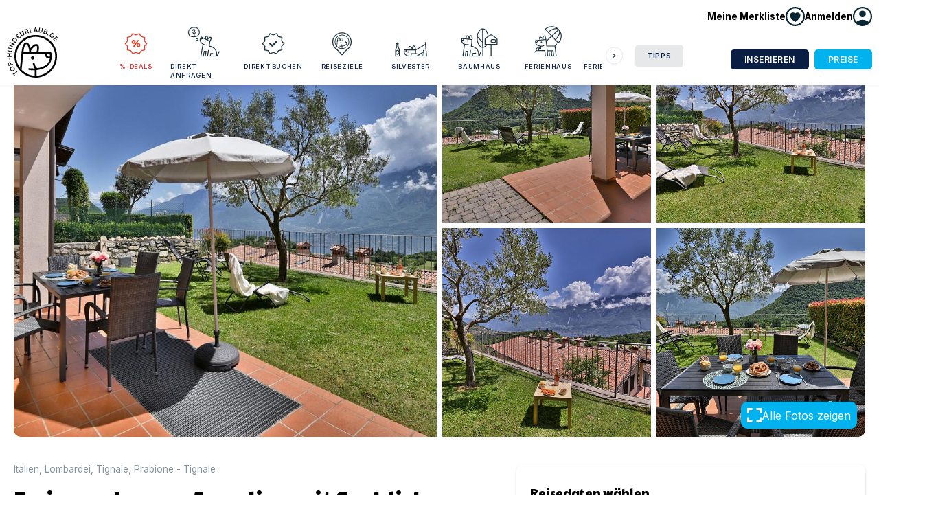

--- FILE ---
content_type: text/html; charset=utf-8
request_url: https://www.top-hundeurlaub.de/angebote/ferienwohnung-angelica-mit-seeblick?adults=0&dogs=0
body_size: 17784
content:
<!DOCTYPE html><html lang="de-DE"><head><meta charSet="utf-8" data-next-head=""/><meta name="viewport" content="width=device-width, initial-scale=1" data-next-head=""/><link rel="icon" href="/static/img/TOP Hundeurlaub_32.png" sizes="32x32" data-next-head=""/><link rel="icon" href="/static/img/TOP Hundeurlaub_128.png" sizes="128x128" data-next-head=""/><link rel="icon" href="/static/img/TOP Hundeurlaub_192.png" sizes="192x192" data-next-head=""/><link rel="shortcut icon" sizes="196x196" href="/static/img/TOP Hundeurlaub_196.png" data-next-head=""/><link rel="apple-touch-icon" href="/static/img/TOP Hundeurlaub_152.png" sizes="152x152" data-next-head=""/><link rel="apple-touch-icon" href="/static/img/TOP Hundeurlaub_180.png" sizes="180x180" data-next-head=""/><meta name="tradetracker-site-verification" content="da9835adf098888750b3cc98d88e523847263efc" data-next-head=""/><meta name="google-adsense-account" content="ca-pub-6300596440643954" data-next-head=""/><meta property="fb:app_id" content="706170560075517" data-next-head=""/><meta property="og:type" content="website" data-next-head=""/><title data-next-head="">Top-Hundeurlaub – Ferienwohnung Angelica mit Seeblick - 017185-CNI-00093</title><meta name="description" content="Sie haben von der Terrasse oder Balkon einen wunderschönen Panoramablick auf das Monte Baldo massiv und den Gardasee. Hunde wohnen kostenfrei." data-next-head=""/><meta property="og:image" content="https://cdn.top-hundeurlaub.de/api/accommodations/57/photos/494328?s=1800&amp;f=jpg" data-next-head=""/><meta property="og:title" content="Ferienwohnung Angelica mit Seeblick - 017185-CNI-00093" data-next-head=""/><meta property="og:description" content="Sie haben von der Terrasse oder Balkon einen wunderschönen Panoramablick auf das Monte Baldo massiv und den Gardasee. Hunde wohnen kostenfrei." data-next-head=""/><link rel="preload" href="https://cdn.top-hundeurlaub.de/_next/static/media/e4af272ccee01ff0-s.p.woff2" as="font" type="font/woff2" crossorigin="anonymous" data-next-font="size-adjust"/><link rel="preload" href="https://cdn.top-hundeurlaub.de/_next/static/media/50ae58c90b3efe37-s.p.woff2" as="font" type="font/woff2" crossorigin="anonymous" data-next-font="size-adjust"/><link rel="preload" href="https://cdn.top-hundeurlaub.de/_next/static/media/69db003237c278dc-s.p.woff2" as="font" type="font/woff2" crossorigin="anonymous" data-next-font="size-adjust"/><link rel="preload" href="https://cdn.top-hundeurlaub.de/_next/static/media/da914bddc7dbaac6-s.p.woff2" as="font" type="font/woff2" crossorigin="anonymous" data-next-font="size-adjust"/><link rel="preload" href="https://cdn.top-hundeurlaub.de/_next/static/css/380f0ad65f6c8890.css" as="style"/><link rel="preload" href="https://cdn.top-hundeurlaub.de/_next/static/css/cb4d15a88c72fba5.css" as="style"/><link rel="preload" href="https://cdn.top-hundeurlaub.de/_next/static/css/d00a330de52eca72.css" as="style"/><meta name="sentry-trace" content="6aadae3c9eb21e30881e272d87217123-215f834f5591cbb2-1"/><meta name="baggage" content="sentry-environment=production,sentry-release=Pecto8tg4eXFcA6VJrkB0,sentry-public_key=a8c091688e22499db83e01ac20acb7c3,sentry-trace_id=6aadae3c9eb21e30881e272d87217123,sentry-sample_rate=1,sentry-transaction=GET%20%2Fangebote%2F%5Bslug%5D,sentry-sampled=true"/><style data-next-head="">
          :root {
            --font-inter: 'Inter', 'Inter Fallback';
            --font-paytone: 'Paytone One', 'Paytone One Fallback';
            --font-geller: 'geller', 'geller Fallback';
            --material-symbols: 'materialSymbols', 'materialSymbols Fallback';
          }
        </style><link rel="stylesheet" href="https://cdn.top-hundeurlaub.de/_next/static/css/380f0ad65f6c8890.css" data-n-g=""/><link rel="stylesheet" href="https://cdn.top-hundeurlaub.de/_next/static/css/cb4d15a88c72fba5.css" data-n-p=""/><link rel="stylesheet" href="https://cdn.top-hundeurlaub.de/_next/static/css/d00a330de52eca72.css" data-n-p=""/><noscript data-n-css=""></noscript><script defer="" noModule="" src="https://cdn.top-hundeurlaub.de/_next/static/chunks/polyfills-42372ed130431b0a.js"></script><script src="https://cdn.top-hundeurlaub.de/_next/static/chunks/webpack-3f4d9230aec1b039.js" defer=""></script><script src="https://cdn.top-hundeurlaub.de/_next/static/chunks/framework-6c6837f2f3bb2b54.js" defer=""></script><script src="https://cdn.top-hundeurlaub.de/_next/static/chunks/main-23cc064bdbe75bcb.js" defer=""></script><script src="https://cdn.top-hundeurlaub.de/_next/static/chunks/pages/_app-2592e43436bd9819.js" defer=""></script><script src="https://cdn.top-hundeurlaub.de/_next/static/chunks/7938-21b189e032a5fa35.js" defer=""></script><script src="https://cdn.top-hundeurlaub.de/_next/static/chunks/3620-d88dfbc99953d63d.js" defer=""></script><script src="https://cdn.top-hundeurlaub.de/_next/static/chunks/1110-630ba061ac8c4c9a.js" defer=""></script><script src="https://cdn.top-hundeurlaub.de/_next/static/chunks/679-e2198ec25d5478f7.js" defer=""></script><script src="https://cdn.top-hundeurlaub.de/_next/static/chunks/6903-caa970433d86de2a.js" defer=""></script><script src="https://cdn.top-hundeurlaub.de/_next/static/chunks/6030-b6a244c857e8af9a.js" defer=""></script><script src="https://cdn.top-hundeurlaub.de/_next/static/chunks/7574-3eeaafd9a8a0ea09.js" defer=""></script><script src="https://cdn.top-hundeurlaub.de/_next/static/chunks/2651-d25df2864f52e419.js" defer=""></script><script src="https://cdn.top-hundeurlaub.de/_next/static/chunks/pages/angebote/%5Bslug%5D-d33c089301cea334.js" defer=""></script><script src="https://cdn.top-hundeurlaub.de/_next/static/Pecto8tg4eXFcA6VJrkB0/_buildManifest.js" defer=""></script><script src="https://cdn.top-hundeurlaub.de/_next/static/Pecto8tg4eXFcA6VJrkB0/_ssgManifest.js" defer=""></script></head><body><link rel="preload" as="image" href="/static/img/logo.svg"/><link rel="preload" as="image" href="https://cdn.top-hundeurlaub.de/rails/active_storage/representations/proxy/eyJfcmFpbHMiOnsibWVzc2FnZSI6IkJBaHBBejIwQWc9PSIsImV4cCI6bnVsbCwicHVyIjoiYmxvYl9pZCJ9fQ==--8545e9878d1a90181c27c5212ec26e752d0d9af2/eyJfcmFpbHMiOnsibWVzc2FnZSI6IkJBaDdCem9MWm05eWJXRjBTU0lJY0c1bkJqb0dSVlE2RkhKbGMybDZaVjkwYjE5c2FXMXBkRnNIYVVWcFJRPT0iLCJleHAiOm51bGwsInB1ciI6InZhcmlhdGlvbiJ9fQ==--05c678fb51a8883020f5e2633eca2e7cfb48ea15/Hunde%20wohnen%20kostenlos%201.png"/><link rel="preload" as="image" href="https://cdn.top-hundeurlaub.de/rails/active_storage/representations/proxy/eyJfcmFpbHMiOnsibWVzc2FnZSI6IkJBaHBBenhqQWc9PSIsImV4cCI6bnVsbCwicHVyIjoiYmxvYl9pZCJ9fQ==--868ec60056e72020636f9627cddc55449d70f796/eyJfcmFpbHMiOnsibWVzc2FnZSI6IkJBaDdCem9MWm05eWJXRjBTU0lJY0c1bkJqb0dSVlE2RkhKbGMybDZaVjkwYjE5c2FXMXBkRnNIYVVWcFJRPT0iLCJleHAiOm51bGwsInB1ciI6InZhcmlhdGlvbiJ9fQ==--05c678fb51a8883020f5e2633eca2e7cfb48ea15/Icons_MehrereHunde-51.png"/><link rel="preload" as="image" href="https://cdn.top-hundeurlaub.de/rails/active_storage/representations/proxy/eyJfcmFpbHMiOnsibWVzc2FnZSI6IkJBaHBBbndMIiwiZXhwIjpudWxsLCJwdXIiOiJibG9iX2lkIn19--4477cf6305516f86714a79153b811989fa8c554a/eyJfcmFpbHMiOnsibWVzc2FnZSI6IkJBaDdCem9MWm05eWJXRjBTU0lJY0c1bkJqb0dSVlE2RkhKbGMybDZaVjkwYjE5c2FXMXBkRnNIYVVWcFJRPT0iLCJleHAiOm51bGwsInB1ciI6InZhcmlhdGlvbiJ9fQ==--05c678fb51a8883020f5e2633eca2e7cfb48ea15/Top%20Hundeurlaub%20Am%20Wasser%20mit%20Hund.png"/><link rel="preload" as="image" href="https://cdn.top-hundeurlaub.de/rails/active_storage/representations/proxy/eyJfcmFpbHMiOnsibWVzc2FnZSI6IkJBaHBBMGtVQmc9PSIsImV4cCI6bnVsbCwicHVyIjoiYmxvYl9pZCJ9fQ==--d9f7be05cdff7b9d172ff4286b3da1c678287e01/eyJfcmFpbHMiOnsibWVzc2FnZSI6IkJBaDdCem9MWm05eWJXRjBTU0lJY0c1bkJqb0dSVlE2RkhKbGMybDZaVjkwYjE5c2FXMXBkRnNIYVVWcFJRPT0iLCJleHAiOm51bGwsInB1ciI6InZhcmlhdGlvbiJ9fQ==--05c678fb51a8883020f5e2633eca2e7cfb48ea15/Top%20Hundeurlaub%20Familienurlaub%20mit%20Hund3-03.png"/><link rel="preload" as="image" href="https://cdn.top-hundeurlaub.de/rails/active_storage/representations/proxy/eyJfcmFpbHMiOnsibWVzc2FnZSI6IkJBaHBBbjRMIiwiZXhwIjpudWxsLCJwdXIiOiJibG9iX2lkIn19--f585be4c25aea07706c5b148411f610c8d980d5c/eyJfcmFpbHMiOnsibWVzc2FnZSI6IkJBaDdCem9MWm05eWJXRjBTU0lJY0c1bkJqb0dSVlE2RkhKbGMybDZaVjkwYjE5c2FXMXBkRnNIYVVWcFJRPT0iLCJleHAiOm51bGwsInB1ciI6InZhcmlhdGlvbiJ9fQ==--05c678fb51a8883020f5e2633eca2e7cfb48ea15/Top%20Hundeurlaub%20Eingez%C3%A4unte%20Unterkunft%20mit%20Hund.png"/><link rel="preload" as="image" href="https://cdn.top-hundeurlaub.de/rails/active_storage/representations/proxy/eyJfcmFpbHMiOnsibWVzc2FnZSI6IkJBaHBBb1FMIiwiZXhwIjpudWxsLCJwdXIiOiJibG9iX2lkIn19--d8fac5e7acdfcaff81b4678433bdac890118e825/eyJfcmFpbHMiOnsibWVzc2FnZSI6IkJBaDdCem9MWm05eWJXRjBTU0lJY0c1bkJqb0dSVlE2RkhKbGMybDZaVjkwYjE5c2FXMXBkRnNIYVVWcFJRPT0iLCJleHAiOm51bGwsInB1ciI6InZhcmlhdGlvbiJ9fQ==--05c678fb51a8883020f5e2633eca2e7cfb48ea15/Top%20Hundeurlaub%20Park%20Wald%20in%20der%20N%C3%A4he.png"/><link rel="preload" as="image" href="https://cdn.top-hundeurlaub.de/rails/active_storage/representations/proxy/eyJfcmFpbHMiOnsibWVzc2FnZSI6IkJBaHBBb2dMIiwiZXhwIjpudWxsLCJwdXIiOiJibG9iX2lkIn19--5cafae590915cc164ed47e5e6f337fd6f2c8afde/eyJfcmFpbHMiOnsibWVzc2FnZSI6IkJBaDdCem9MWm05eWJXRjBTU0lJY0c1bkJqb0dSVlE2RkhKbGMybDZaVjkwYjE5c2FXMXBkRnNIYVVWcFJRPT0iLCJleHAiOm51bGwsInB1ciI6InZhcmlhdGlvbiJ9fQ==--05c678fb51a8883020f5e2633eca2e7cfb48ea15/Top%20Hundeurlaub%20Parkplatz%2001.png"/><link rel="preload" as="image" href="https://cdn.top-hundeurlaub.de/rails/active_storage/representations/proxy/eyJfcmFpbHMiOnsibWVzc2FnZSI6IkJBaHBBb2NMIiwiZXhwIjpudWxsLCJwdXIiOiJibG9iX2lkIn19--7d99510ed641f8b83401a2ec0b0ba4acfea5a698/eyJfcmFpbHMiOnsibWVzc2FnZSI6IkJBaDdCem9MWm05eWJXRjBTU0lJY0c1bkJqb0dSVlE2RkhKbGMybDZaVjkwYjE5c2FXMXBkRnNIYVVWcFJRPT0iLCJleHAiOm51bGwsInB1ciI6InZhcmlhdGlvbiJ9fQ==--05c678fb51a8883020f5e2633eca2e7cfb48ea15/Top%20Hundeurlaub%20Tierarzt%20in%20der%20N%C3%A4he.png"/><link rel="preload" as="image" href="https://cdn.top-hundeurlaub.de/rails/active_storage/representations/proxy/eyJfcmFpbHMiOnsibWVzc2FnZSI6IkJBaHBBbllMIiwiZXhwIjpudWxsLCJwdXIiOiJibG9iX2lkIn19--944ed30745ee1087e05fedfde1966dc9904f3995/eyJfcmFpbHMiOnsibWVzc2FnZSI6IkJBaDdCem9MWm05eWJXRjBTU0lJY0c1bkJqb0dSVlE2RkhKbGMybDZaVjkwYjE5c2FXMXBkRnNIYVVWcFJRPT0iLCJleHAiOm51bGwsInB1ciI6InZhcmlhdGlvbiJ9fQ==--05c678fb51a8883020f5e2633eca2e7cfb48ea15/Top%20Hundeurlaub%20Wandern%20mit%20Hund.png"/><link rel="preload" as="image" href="/static/img/fb.svg"/><link rel="preload" as="image" href="/static/img/insta.svg"/><link rel="preload" as="image" href="/static/img/up_arrow.svg"/><div id="__next"><div><nav class="Menu_menu__KvIA8" role="navigation"><div class="Menu_menu__top__GsR0P pt-xxs hide-break wrapper"><a aria-label="Merkliste anzeigen" class="no-underline font-bold Menu_menu__search__1edYs hide-break Menu_menu__search--in__hlQu_" href="/merkliste"><span class="Menu_favorite-menu-button__9UqOh"><span class="flex gap-xxs items-center"><span class="break:block hidden text-sm">Meine Merkliste</span><span class="Menu_wishlist__icon__E7TuC" data-content="0"><img alt="" loading="lazy" width="28" height="28" decoding="async" data-nimg="1" style="color:transparent;height:auto" src="/static/img/menu/icon_wishlist.svg"/></span></span></span></a><div data-headlessui-state=""><button class="" type="button" aria-expanded="false" data-headlessui-state=""><span role="button" class="flex gap-xxs items-center Menu_menu__search--in__hlQu_"><span class="break:block hidden text-sm font-bold">Anmelden</span><span class="block"><img alt="" loading="lazy" width="28" height="28" decoding="async" data-nimg="1" style="color:transparent;height:auto" src="/static/img/menu/icon_login.svg"/></span></span></button></div><span hidden="" style="position:fixed;top:1px;left:1px;width:1px;height:0;padding:0;margin:-1px;overflow:hidden;clip:rect(0, 0, 0, 0);white-space:nowrap;border-width:0;display:none"></span></div><div class="Menu_menu__container__OWj40 wrapper"><a class="Menu_logo-wrapper__OwTNm" href="/"><img class="Menu_logo__tsJgx" src="/static/img/logo.svg" alt="Logo Top-Hundeurlaub" width="205.6" height="200.1"/></a><div class="Menu_menu__right__Q0dW5"><a class="Menu_menu__search__1edYs show-break" aria-label="Suche" href="/suche"><span class="block"><img alt="" loading="lazy" width="28" height="28" decoding="async" data-nimg="1" style="color:transparent;height:auto" src="/static/img/menu/icon_search.svg"/></span></a><a aria-label="Merkliste anzeigen" class="no-underline font-bold Menu_menu__search__1edYs show-break Menu_menu__search--in__hlQu_" href="/merkliste"><span class="Menu_favorite-menu-button__9UqOh"><span class="flex gap-xxs items-center"><span class="break:block hidden text-sm">Meine Merkliste</span><span class="Menu_wishlist__icon__E7TuC" data-content="0"><img alt="" loading="lazy" width="28" height="28" decoding="async" data-nimg="1" style="color:transparent;height:auto" src="/static/img/menu/icon_wishlist.svg"/></span></span></span></a><a class="Menu_menu__search__1edYs show-break" aria-label="Menü öffnen"><span class="block"><img alt="" loading="lazy" width="28" height="28" decoding="async" data-nimg="1" style="color:transparent;height:auto" src="/static/img/menu/icon_menu.svg"/></span></a><div class="Menu_menu__links__AJc4S"><div class="SlideCards_slidecards__Cqqm7 SlideCards_mobileReset__IJjTd" style="position:relative"><div class="SlideCards_btn-wrapper__QcXmM"><button class="SlideCards_prev__e31_u" disabled=""><span aria-hidden="true"></span></button></div><div class="SlideCards_card-container__7QS63"><div class="SlideCards_card-wrapper__dX2Ho" style="margin-left:0"><div class="SlideCards_slidecard__RgvfG"><div><div class="hide-break"><a title="Angebote und Rabatte" class="Menu_menu-link__0j1uw" href="/urlaub/rabatt"><img alt="" loading="lazy" width="56" height="10" decoding="async" data-nimg="1" style="color:transparent;height:auto" src="/static/img/menu/icon_deals.svg"/>%-Deals</a></div><div class="show-break"><a class="Menu_menu-link__0j1uw" title="Angebote und Rabatte" href="/urlaub/rabatt"><img alt="" loading="lazy" width="42" height="10" decoding="async" data-nimg="1" style="color:transparent;height:auto" src="/static/img/menu/icon_deals.svg"/>%-Deals</a></div></div></div><div class="SlideCards_slidecard__RgvfG"><div><div class="hide-break"><a title="Unterkünfte direkt anfragen" class="Menu_menu-link__0j1uw" href="/suche?direct=n"><img alt="" loading="lazy" width="56" height="10" decoding="async" data-nimg="1" style="color:transparent;height:auto" src="/static/img/menu/icon_fragen.svg"/>Direkt anfragen</a></div><div class="show-break"><a class="Menu_menu-link__0j1uw" title="Unterkünfte direkt anfragen" href="/suche?direct=n"><img alt="" loading="lazy" width="42" height="10" decoding="async" data-nimg="1" style="color:transparent;height:auto" src="/static/img/menu/icon_fragen.svg"/>Direkt anfragen</a></div></div></div><div class="SlideCards_slidecard__RgvfG"><div><div class="hide-break"><a title="Unterkünfte direkt buchen" class="Menu_menu-link__0j1uw" href="/suche?direct=y"><img alt="" loading="lazy" width="56" height="10" decoding="async" data-nimg="1" style="color:transparent;height:auto" src="/static/img/menu/icon_verified.svg"/>Direkt buchen</a></div><div class="show-break"><a class="Menu_menu-link__0j1uw" title="Unterkünfte direkt buchen" href="/suche?direct=y"><img alt="" loading="lazy" width="42" height="10" decoding="async" data-nimg="1" style="color:transparent;height:auto" src="/static/img/menu/icon_verified.svg"/>Direkt buchen</a></div></div></div><div class="SlideCards_slidecard__RgvfG"><div><div class="hide-break"><a title="Top Reiseziele mit Hund" class="Menu_menu-link__0j1uw" href="/regionen"><img alt="" loading="lazy" width="56" height="10" decoding="async" data-nimg="1" style="color:transparent;height:auto" src="/static/img/menu/icon_reiseziel.svg"/>Reiseziele</a></div><div class="show-break"><a class="Menu_menu-link__0j1uw" title="Top Reiseziele mit Hund" href="/regionen"><img alt="" loading="lazy" width="42" height="10" decoding="async" data-nimg="1" style="color:transparent;height:auto" src="/static/img/menu/icon_reiseziel.svg"/>Reiseziele</a></div></div></div><div class="SlideCards_slidecard__RgvfG"><div><div class="hide-break"><a title="Silvester mit Hund" class="Menu_menu-link__0j1uw" href="/urlaub/silvester-mit-hund"><img alt="" loading="lazy" width="56" height="10" decoding="async" data-nimg="1" style="color:transparent;height:auto" src="/static/img/menu/icon_silvester.svg"/>Silvester</a></div><div class="show-break"><a class="Menu_menu-link__0j1uw" title="Silvester mit Hund" href="/urlaub/silvester-mit-hund"><img alt="" loading="lazy" width="42" height="10" decoding="async" data-nimg="1" style="color:transparent;height:auto" src="/static/img/menu/icon_silvester.svg"/>Silvester</a></div></div></div><div class="SlideCards_slidecard__RgvfG"><div><div class="hide-break"><a title="Baumhaus mit Hund" class="Menu_menu-link__0j1uw" href="/urlaub/baumhaus-mit-hund"><img alt="" loading="lazy" width="56" height="10" decoding="async" data-nimg="1" style="color:transparent;height:auto" src="/static/img/menu/icon_baumhaus.svg"/>Baumhaus</a></div><div class="show-break"><a class="Menu_menu-link__0j1uw" title="Baumhaus mit Hund" href="/urlaub/baumhaus-mit-hund"><img alt="" loading="lazy" width="42" height="10" decoding="async" data-nimg="1" style="color:transparent;height:auto" src="/static/img/menu/icon_baumhaus.svg"/>Baumhaus</a></div></div></div><div class="SlideCards_slidecard__RgvfG"><div><div class="hide-break"><a title="Ferienhaus mit Hund" class="Menu_menu-link__0j1uw" href="/urlaub/ferienhaus"><img alt="" loading="lazy" width="56" height="10" decoding="async" data-nimg="1" style="color:transparent;height:auto" src="/static/img/menu/icon_sonnenschirm.svg"/>Ferienhaus</a></div><div class="show-break"><a class="Menu_menu-link__0j1uw" title="Ferienhaus mit Hund" href="/urlaub/ferienhaus"><img alt="" loading="lazy" width="42" height="10" decoding="async" data-nimg="1" style="color:transparent;height:auto" src="/static/img/menu/icon_sonnenschirm.svg"/>Ferienhaus</a></div></div></div><div class="SlideCards_slidecard__RgvfG"><div><div class="hide-break"><a title="Ferienwohnung mit Hund" class="Menu_menu-link__0j1uw" href="/urlaub/ferienwohnung"><img alt="" loading="lazy" width="56" height="10" decoding="async" data-nimg="1" style="color:transparent;height:auto" src="/static/img/menu/icon_koffer.svg"/>Ferienwohnung</a></div><div class="show-break"><a class="Menu_menu-link__0j1uw" title="Ferienwohnung mit Hund" href="/urlaub/ferienwohnung"><img alt="" loading="lazy" width="42" height="10" decoding="async" data-nimg="1" style="color:transparent;height:auto" src="/static/img/menu/icon_koffer.svg"/>Ferienwohnung</a></div></div></div><div class="SlideCards_slidecard__RgvfG"><div><div class="hide-break"><a title="Hausboot mit Hund" class="Menu_menu-link__0j1uw" href="/urlaub/hausboot-mit-hund"><img alt="" loading="lazy" width="56" height="10" decoding="async" data-nimg="1" style="color:transparent;height:auto" src="/static/img/menu/icon_cool.svg"/>Hausboot</a></div><div class="show-break"><a class="Menu_menu-link__0j1uw" title="Hausboot mit Hund" href="/urlaub/hausboot-mit-hund"><img alt="" loading="lazy" width="42" height="10" decoding="async" data-nimg="1" style="color:transparent;height:auto" src="/static/img/menu/icon_cool.svg"/>Hausboot</a></div></div></div><div class="SlideCards_slidecard__RgvfG"><div><div class="hide-break"><a title="Hotel mit Hund" class="Menu_menu-link__0j1uw" href="/urlaub/hundehotel"><img alt="" loading="lazy" width="56" height="10" decoding="async" data-nimg="1" style="color:transparent;height:auto" src="/static/img/menu/icon_steht.svg"/>Hotel</a></div><div class="show-break"><a class="Menu_menu-link__0j1uw" title="Hotel mit Hund" href="/urlaub/hundehotel"><img alt="" loading="lazy" width="42" height="10" decoding="async" data-nimg="1" style="color:transparent;height:auto" src="/static/img/menu/icon_steht.svg"/>Hotel</a></div></div></div><div class="SlideCards_slidecard__RgvfG"><div><div class="hide-break"><a title="Camping mit Hund" class="Menu_menu-link__0j1uw" href="/urlaub/camping-mit-hund"><img alt="" loading="lazy" width="56" height="10" decoding="async" data-nimg="1" style="color:transparent;height:auto" src="/static/img/menu/icon_camping.svg"/>Camping</a></div><div class="show-break"><a class="Menu_menu-link__0j1uw" title="Camping mit Hund" href="/urlaub/camping-mit-hund"><img alt="" loading="lazy" width="42" height="10" decoding="async" data-nimg="1" style="color:transparent;height:auto" src="/static/img/menu/icon_camping.svg"/>Camping</a></div></div></div><div class="SlideCards_slidecard__RgvfG"><div><div class="hide-break"><a title="Wohnmobil mit Hund" class="Menu_menu-link__0j1uw" href="/urlaub/wohnmobil-mit-hund"><img alt="" loading="lazy" width="56" height="10" decoding="async" data-nimg="1" style="color:transparent;height:auto" src="/static/img/menu/icon_grillen.svg"/>Wohnmobil</a></div><div class="show-break"><a class="Menu_menu-link__0j1uw" title="Wohnmobil mit Hund" href="/urlaub/wohnmobil-mit-hund"><img alt="" loading="lazy" width="42" height="10" decoding="async" data-nimg="1" style="color:transparent;height:auto" src="/static/img/menu/icon_grillen.svg"/>Wohnmobil</a></div></div></div><div class="SlideCards_slidecard__RgvfG"><div><div class="hide-break"><a title="Angeln mit Hund" class="Menu_menu-link__0j1uw" href="/urlaub/angeln-mit-hund"><img alt="" loading="lazy" width="56" height="10" decoding="async" data-nimg="1" style="color:transparent;height:auto" src="/static/img/menu/icon_angeln.svg"/>Angeln</a></div><div class="show-break"><a class="Menu_menu-link__0j1uw" title="Angeln mit Hund" href="/urlaub/angeln-mit-hund"><img alt="" loading="lazy" width="42" height="10" decoding="async" data-nimg="1" style="color:transparent;height:auto" src="/static/img/menu/icon_angeln.svg"/>Angeln</a></div></div></div><div class="SlideCards_slidecard__RgvfG"><div><div class="hide-break"><a title="Reiten mit Hund" class="Menu_menu-link__0j1uw" href="/urlaub/reiten-mit-hund"><img alt="" loading="lazy" width="56" height="10" decoding="async" data-nimg="1" style="color:transparent;height:auto" src="/static/img/menu/icon_reiten.svg"/>Reiten</a></div><div class="show-break"><a class="Menu_menu-link__0j1uw" title="Reiten mit Hund" href="/urlaub/reiten-mit-hund"><img alt="" loading="lazy" width="42" height="10" decoding="async" data-nimg="1" style="color:transparent;height:auto" src="/static/img/menu/icon_reiten.svg"/>Reiten</a></div></div></div><div class="SlideCards_slidecard__RgvfG"><div><div class="hide-break"><a title="Golfen mit Hund" class="Menu_menu-link__0j1uw" href="/urlaub/golfen-mit-hund"><img alt="" loading="lazy" width="56" height="10" decoding="async" data-nimg="1" style="color:transparent;height:auto" src="/static/img/menu/icon_golfen.svg"/>Golfen</a></div><div class="show-break"><a class="Menu_menu-link__0j1uw" title="Golfen mit Hund" href="/urlaub/golfen-mit-hund"><img alt="" loading="lazy" width="42" height="10" decoding="async" data-nimg="1" style="color:transparent;height:auto" src="/static/img/menu/icon_golfen.svg"/>Golfen</a></div></div></div><div class="SlideCards_slidecard__RgvfG"><div><div class="hide-break"><a title="Wandern mit Hund" class="Menu_menu-link__0j1uw" href="/urlaub/wandern-mit-hund"><img alt="" loading="lazy" width="56" height="10" decoding="async" data-nimg="1" style="color:transparent;height:auto" src="/static/img/menu/icon_wandern.svg"/>Wandern</a></div><div class="show-break"><a class="Menu_menu-link__0j1uw" title="Wandern mit Hund" href="/urlaub/wandern-mit-hund"><img alt="" loading="lazy" width="42" height="10" decoding="async" data-nimg="1" style="color:transparent;height:auto" src="/static/img/menu/icon_wandern.svg"/>Wandern</a></div></div></div><div class="SlideCards_slidecard__RgvfG"><div><div class="hide-break"><a title="Nachhaltig mit Hund" class="Menu_menu-link__0j1uw" href="/urlaub/nachhaltigkeit"><img alt="" loading="lazy" width="56" height="10" decoding="async" data-nimg="1" style="color:transparent;height:auto" src="/static/img/menu/icon_nachhaltig.svg"/>Nachhaltig</a></div><div class="show-break"><a class="Menu_menu-link__0j1uw" title="Nachhaltig mit Hund" href="/urlaub/nachhaltigkeit"><img alt="" loading="lazy" width="42" height="10" decoding="async" data-nimg="1" style="color:transparent;height:auto" src="/static/img/menu/icon_nachhaltig.svg"/>Nachhaltig</a></div></div></div><div class="SlideCards_slidecard__RgvfG"><div><div class="hide-break"><a title="Wellness mit Hund" class="Menu_menu-link__0j1uw" href="/urlaub/wellness-mit-hund"><img alt="" loading="lazy" width="56" height="10" decoding="async" data-nimg="1" style="color:transparent;height:auto" src="/static/img/menu/icon_wellness.svg"/>Wellness</a></div><div class="show-break"><a class="Menu_menu-link__0j1uw" title="Wellness mit Hund" href="/urlaub/wellness-mit-hund"><img alt="" loading="lazy" width="42" height="10" decoding="async" data-nimg="1" style="color:transparent;height:auto" src="/static/img/menu/icon_wellness.svg"/>Wellness</a></div></div></div><div class="SlideCards_slidecard__RgvfG"><div><div class="hide-break"><a title="Winterspaß mit Hund" class="Menu_menu-link__0j1uw" href="/urlaub/winterspass-mit-hund"><img alt="" loading="lazy" width="56" height="10" decoding="async" data-nimg="1" style="color:transparent;height:auto" src="/static/img/menu/icon_winter.svg"/>Winterspaß</a></div><div class="show-break"><a class="Menu_menu-link__0j1uw" title="Winterspaß mit Hund" href="/urlaub/winterspass-mit-hund"><img alt="" loading="lazy" width="42" height="10" decoding="async" data-nimg="1" style="color:transparent;height:auto" src="/static/img/menu/icon_winter.svg"/>Winterspaß</a></div></div></div></div></div><div class="SlideCards_btn-wrapper__QcXmM"><button class=""><span aria-hidden="true"></span></button></div></div><div class="break:w-[90px] break:ms-lg break:mb-0 mb-sm"><div><div class="hide-break"><a title="Blog mit Tipps für den Urlaub mit Hund" class="Menu_menu-button__fGjYv" href="/blog">Tipps</a></div><div class="show-break"><a class="Menu_menu-link__0j1uw Menu_menu-link--other-active__GETMY">Tipps</a><div class="Menu_menu-drawer__3SPTC"><a class="Menu_menu-link__0j1uw" title="Blog mit Tipps für den Urlaub mit Hund" href="/blog">Alles zu <!-- -->Tipps<!-- --> ansehen</a></div></div></div></div><div class="Menu_menu__break-buttons__9FPLa show-break"><div class="break:hidden mb-xs font-bold text-xs uppercase">Für Vermieter</div><a class="button button--dark-blue button--sm button--slim break:mb-0 mb-xs break:mr-xxs" href="/vermieter/registrieren">Inserieren</a><a class="button button--nice-blue button--sm button--slim" href="/preis">Preise</a><div class="text-sm leading-snug mt-sm">Sie sind Vermieter oder Urlauber? Für den Zugang zu Ihrem Account einfach mit Ihren Zugangsdaten anmelden.<a class="button button--nice-blue button--sm w-100 my-sm block button--slimmer" href="/login">Zum Login</a><a class="Button_subtle__KXOwW" href="/vermieter/registrieren">Neu bei Top-Hundeurlaub?<br/>Jetzt als Vermieter registrieren.</a></div></div></div></div><div class="Menu_menu__buttons__1viD_ hide-break"><div class="break:hidden mb-xs font-bold text-xs uppercase">Für Vermieter</div><a class="button button--dark-blue button--sm button--slim break:mb-0 mb-xs break:mr-xxs" href="/vermieter/registrieren">Inserieren</a><a class="button button--nice-blue button--sm button--slim" href="/preis">Preise</a></div></div></nav><div class="Menu_menu-overlay__fEVOC show-break"></div></div><div class="Accommodation_gallerySpacer__23dB_"><div class="wrapper wrapper--page wrapper--small hide-break Gallery_wrapper__2CLmI"><section class="Gallery_gallery__pnh5Q"><span hidden="" style="position:fixed;top:1px;left:1px;width:1px;height:0;padding:0;margin:-1px;overflow:hidden;clip:rect(0, 0, 0, 0);white-space:nowrap;border-width:0;display:none"></span><picture class="Gallery_first__GieUG"><source type="image/jpg" srcSet="https://cdn.top-hundeurlaub.de/api/accommodations/57/photos/494328?s=150&amp;f=jpg 150w, https://cdn.top-hundeurlaub.de/api/accommodations/57/photos/494328?s=310&amp;f=jpg 310w, https://cdn.top-hundeurlaub.de/api/accommodations/57/photos/494328?s=520&amp;f=jpg 520w, https://cdn.top-hundeurlaub.de/api/accommodations/57/photos/494328?s=800&amp;f=jpg 800w, https://cdn.top-hundeurlaub.de/api/accommodations/57/photos/494328?s=1200&amp;f=jpg 1200w"/><img role="button" srcSet="https://cdn.top-hundeurlaub.de/api/accommodations/57/photos/494328?s=150&amp;f=jpg 150w, https://cdn.top-hundeurlaub.de/api/accommodations/57/photos/494328?s=310&amp;f=jpg 310w, https://cdn.top-hundeurlaub.de/api/accommodations/57/photos/494328?s=520&amp;f=jpg 520w, https://cdn.top-hundeurlaub.de/api/accommodations/57/photos/494328?s=800&amp;f=jpg 800w, https://cdn.top-hundeurlaub.de/api/accommodations/57/photos/494328?s=1200&amp;f=jpg 1200w" alt="Ferienwohnung Angelica mit Seeblick - 017185-CNI-00093 - Top-Hundeurlaub" loading="eager" class="Gallery_photo__9YLPw"/></picture><picture class=""><source type="image/jpg" srcSet="https://cdn.top-hundeurlaub.de/api/accommodations/57/photos/494327?s=150&amp;f=jpg 150w, https://cdn.top-hundeurlaub.de/api/accommodations/57/photos/494327?s=310&amp;f=jpg 310w, https://cdn.top-hundeurlaub.de/api/accommodations/57/photos/494327?s=520&amp;f=jpg 520w, https://cdn.top-hundeurlaub.de/api/accommodations/57/photos/494327?s=800&amp;f=jpg 800w"/><img role="button" srcSet="https://cdn.top-hundeurlaub.de/api/accommodations/57/photos/494327?s=150&amp;f=jpg 150w, https://cdn.top-hundeurlaub.de/api/accommodations/57/photos/494327?s=310&amp;f=jpg 310w, https://cdn.top-hundeurlaub.de/api/accommodations/57/photos/494327?s=520&amp;f=jpg 520w, https://cdn.top-hundeurlaub.de/api/accommodations/57/photos/494327?s=800&amp;f=jpg 800w" alt="Ferienwohnung Angelica mit Seeblick - 017185-CNI-00093 - Top-Hundeurlaub" loading="eager" class="Gallery_photo__9YLPw"/></picture><picture class=""><source type="image/jpg" srcSet="https://cdn.top-hundeurlaub.de/api/accommodations/57/photos/494329?s=150&amp;f=jpg 150w, https://cdn.top-hundeurlaub.de/api/accommodations/57/photos/494329?s=310&amp;f=jpg 310w, https://cdn.top-hundeurlaub.de/api/accommodations/57/photos/494329?s=520&amp;f=jpg 520w, https://cdn.top-hundeurlaub.de/api/accommodations/57/photos/494329?s=800&amp;f=jpg 800w"/><img role="button" srcSet="https://cdn.top-hundeurlaub.de/api/accommodations/57/photos/494329?s=150&amp;f=jpg 150w, https://cdn.top-hundeurlaub.de/api/accommodations/57/photos/494329?s=310&amp;f=jpg 310w, https://cdn.top-hundeurlaub.de/api/accommodations/57/photos/494329?s=520&amp;f=jpg 520w, https://cdn.top-hundeurlaub.de/api/accommodations/57/photos/494329?s=800&amp;f=jpg 800w" alt="Ferienwohnung Angelica mit Seeblick - 017185-CNI-00093 - Top-Hundeurlaub" loading="eager" class="Gallery_photo__9YLPw"/></picture><picture class=""><source type="image/jpg" srcSet="https://cdn.top-hundeurlaub.de/api/accommodations/57/photos/494330?s=150&amp;f=jpg 150w, https://cdn.top-hundeurlaub.de/api/accommodations/57/photos/494330?s=310&amp;f=jpg 310w, https://cdn.top-hundeurlaub.de/api/accommodations/57/photos/494330?s=520&amp;f=jpg 520w, https://cdn.top-hundeurlaub.de/api/accommodations/57/photos/494330?s=800&amp;f=jpg 800w"/><img role="button" srcSet="https://cdn.top-hundeurlaub.de/api/accommodations/57/photos/494330?s=150&amp;f=jpg 150w, https://cdn.top-hundeurlaub.de/api/accommodations/57/photos/494330?s=310&amp;f=jpg 310w, https://cdn.top-hundeurlaub.de/api/accommodations/57/photos/494330?s=520&amp;f=jpg 520w, https://cdn.top-hundeurlaub.de/api/accommodations/57/photos/494330?s=800&amp;f=jpg 800w" alt="Ferienwohnung Angelica mit Seeblick - 017185-CNI-00093 - Top-Hundeurlaub" loading="eager" class="Gallery_photo__9YLPw"/></picture><picture class=""><source type="image/jpg" srcSet="https://cdn.top-hundeurlaub.de/api/accommodations/57/photos/494331?s=150&amp;f=jpg 150w, https://cdn.top-hundeurlaub.de/api/accommodations/57/photos/494331?s=310&amp;f=jpg 310w, https://cdn.top-hundeurlaub.de/api/accommodations/57/photos/494331?s=520&amp;f=jpg 520w, https://cdn.top-hundeurlaub.de/api/accommodations/57/photos/494331?s=800&amp;f=jpg 800w"/><img role="button" srcSet="https://cdn.top-hundeurlaub.de/api/accommodations/57/photos/494331?s=150&amp;f=jpg 150w, https://cdn.top-hundeurlaub.de/api/accommodations/57/photos/494331?s=310&amp;f=jpg 310w, https://cdn.top-hundeurlaub.de/api/accommodations/57/photos/494331?s=520&amp;f=jpg 520w, https://cdn.top-hundeurlaub.de/api/accommodations/57/photos/494331?s=800&amp;f=jpg 800w" alt="Ferienwohnung Angelica mit Seeblick - 017185-CNI-00093 - Top-Hundeurlaub" loading="eager" class="Gallery_photo__9YLPw"/></picture><button class="Gallery_fullscreenButton__0WIGz"><svg width="21px" height="21px" viewBox="0 0 21 21" version="1.1"><g stroke="none" stroke-width="1" fill="none" fill-rule="evenodd"><g fill="#FFFFFF" fill-rule="nonzero"><path d="M13.5,0 L20.953125,0 L20.953125,7.453125 L18,7.453125 L18,2.953125 L13.5,2.953125 L13.5,0 Z M18,18 L18,13.5 L20.953125,13.5 L20.953125,20.953125 L13.5,20.953125 L13.5,18 L18,18 Z M0,7.453125 L0,0 L7.453125,0 L7.453125,2.953125 L2.953125,2.953125 L2.953125,7.453125 L0,7.453125 Z M2.953125,13.5 L2.953125,18 L7.453125,18 L7.453125,20.953125 L0,20.953125 L0,13.5 L2.953125,13.5 Z"></path></g></g></svg>Alle Fotos zeigen</button></section></div><div class="show-break relative"><div class="Carousel_wrapper__1QdtC Carousel_navigationLeftAndRight__lpNes"><div class="Carousel_topContainer__tT977"><span></span><div class="Carousel_buttonContainer__a0pcQ"><button aria-label="Vorheriges Element" class="Carousel_left__VBR2X"><span class="material-symbols-outlined">chevron_left</span></button><button aria-label="Nächstes Element" class="Carousel_right__6z_Xk"><span class="material-symbols-outlined">chevron_right</span></button></div></div><div class="Carousel_slider__ZDndK" style="--carousel-number-slides:1"><picture><source type="image/jpg" srcSet="https://cdn.top-hundeurlaub.de/api/accommodations/57/photos/494328?s=150&amp;f=jpg 150w, https://cdn.top-hundeurlaub.de/api/accommodations/57/photos/494328?s=310&amp;f=jpg 310w, https://cdn.top-hundeurlaub.de/api/accommodations/57/photos/494328?s=520&amp;f=jpg 520w, https://cdn.top-hundeurlaub.de/api/accommodations/57/photos/494328?s=800&amp;f=jpg 800w"/><img srcSet="https://cdn.top-hundeurlaub.de/api/accommodations/57/photos/494328?s=150&amp;f=jpg 150w, https://cdn.top-hundeurlaub.de/api/accommodations/57/photos/494328?s=310&amp;f=jpg 310w, https://cdn.top-hundeurlaub.de/api/accommodations/57/photos/494328?s=520&amp;f=jpg 520w, https://cdn.top-hundeurlaub.de/api/accommodations/57/photos/494328?s=800&amp;f=jpg 800w" alt="Ferienwohnung Angelica mit Seeblick - 017185-CNI-00093 - Top-Hundeurlaub" loading="eager" class="Gallery_mobilePhoto__vOyXr"/></picture><picture><source type="image/jpg" srcSet="https://cdn.top-hundeurlaub.de/api/accommodations/57/photos/494327?s=150&amp;f=jpg 150w, https://cdn.top-hundeurlaub.de/api/accommodations/57/photos/494327?s=310&amp;f=jpg 310w, https://cdn.top-hundeurlaub.de/api/accommodations/57/photos/494327?s=520&amp;f=jpg 520w, https://cdn.top-hundeurlaub.de/api/accommodations/57/photos/494327?s=800&amp;f=jpg 800w"/><img srcSet="https://cdn.top-hundeurlaub.de/api/accommodations/57/photos/494327?s=150&amp;f=jpg 150w, https://cdn.top-hundeurlaub.de/api/accommodations/57/photos/494327?s=310&amp;f=jpg 310w, https://cdn.top-hundeurlaub.de/api/accommodations/57/photos/494327?s=520&amp;f=jpg 520w, https://cdn.top-hundeurlaub.de/api/accommodations/57/photos/494327?s=800&amp;f=jpg 800w" alt="Ferienwohnung Angelica mit Seeblick - 017185-CNI-00093 - Top-Hundeurlaub" loading="lazy" class="Gallery_mobilePhoto__vOyXr"/></picture><picture><source type="image/jpg" srcSet="https://cdn.top-hundeurlaub.de/api/accommodations/57/photos/494329?s=150&amp;f=jpg 150w, https://cdn.top-hundeurlaub.de/api/accommodations/57/photos/494329?s=310&amp;f=jpg 310w, https://cdn.top-hundeurlaub.de/api/accommodations/57/photos/494329?s=520&amp;f=jpg 520w, https://cdn.top-hundeurlaub.de/api/accommodations/57/photos/494329?s=800&amp;f=jpg 800w"/><img srcSet="https://cdn.top-hundeurlaub.de/api/accommodations/57/photos/494329?s=150&amp;f=jpg 150w, https://cdn.top-hundeurlaub.de/api/accommodations/57/photos/494329?s=310&amp;f=jpg 310w, https://cdn.top-hundeurlaub.de/api/accommodations/57/photos/494329?s=520&amp;f=jpg 520w, https://cdn.top-hundeurlaub.de/api/accommodations/57/photos/494329?s=800&amp;f=jpg 800w" alt="Ferienwohnung Angelica mit Seeblick - 017185-CNI-00093 - Top-Hundeurlaub" loading="lazy" class="Gallery_mobilePhoto__vOyXr"/></picture><picture><source type="image/jpg" srcSet="https://cdn.top-hundeurlaub.de/api/accommodations/57/photos/494330?s=150&amp;f=jpg 150w, https://cdn.top-hundeurlaub.de/api/accommodations/57/photos/494330?s=310&amp;f=jpg 310w, https://cdn.top-hundeurlaub.de/api/accommodations/57/photos/494330?s=520&amp;f=jpg 520w, https://cdn.top-hundeurlaub.de/api/accommodations/57/photos/494330?s=800&amp;f=jpg 800w"/><img srcSet="https://cdn.top-hundeurlaub.de/api/accommodations/57/photos/494330?s=150&amp;f=jpg 150w, https://cdn.top-hundeurlaub.de/api/accommodations/57/photos/494330?s=310&amp;f=jpg 310w, https://cdn.top-hundeurlaub.de/api/accommodations/57/photos/494330?s=520&amp;f=jpg 520w, https://cdn.top-hundeurlaub.de/api/accommodations/57/photos/494330?s=800&amp;f=jpg 800w" alt="Ferienwohnung Angelica mit Seeblick - 017185-CNI-00093 - Top-Hundeurlaub" loading="lazy" class="Gallery_mobilePhoto__vOyXr"/></picture><picture><source type="image/jpg" srcSet="https://cdn.top-hundeurlaub.de/api/accommodations/57/photos/494331?s=150&amp;f=jpg 150w, https://cdn.top-hundeurlaub.de/api/accommodations/57/photos/494331?s=310&amp;f=jpg 310w, https://cdn.top-hundeurlaub.de/api/accommodations/57/photos/494331?s=520&amp;f=jpg 520w, https://cdn.top-hundeurlaub.de/api/accommodations/57/photos/494331?s=800&amp;f=jpg 800w"/><img srcSet="https://cdn.top-hundeurlaub.de/api/accommodations/57/photos/494331?s=150&amp;f=jpg 150w, https://cdn.top-hundeurlaub.de/api/accommodations/57/photos/494331?s=310&amp;f=jpg 310w, https://cdn.top-hundeurlaub.de/api/accommodations/57/photos/494331?s=520&amp;f=jpg 520w, https://cdn.top-hundeurlaub.de/api/accommodations/57/photos/494331?s=800&amp;f=jpg 800w" alt="Ferienwohnung Angelica mit Seeblick - 017185-CNI-00093 - Top-Hundeurlaub" loading="lazy" class="Gallery_mobilePhoto__vOyXr"/></picture><picture><source type="image/jpg" srcSet="https://cdn.top-hundeurlaub.de/api/accommodations/57/photos/494332?s=150&amp;f=jpg 150w, https://cdn.top-hundeurlaub.de/api/accommodations/57/photos/494332?s=310&amp;f=jpg 310w, https://cdn.top-hundeurlaub.de/api/accommodations/57/photos/494332?s=520&amp;f=jpg 520w, https://cdn.top-hundeurlaub.de/api/accommodations/57/photos/494332?s=800&amp;f=jpg 800w"/><img srcSet="https://cdn.top-hundeurlaub.de/api/accommodations/57/photos/494332?s=150&amp;f=jpg 150w, https://cdn.top-hundeurlaub.de/api/accommodations/57/photos/494332?s=310&amp;f=jpg 310w, https://cdn.top-hundeurlaub.de/api/accommodations/57/photos/494332?s=520&amp;f=jpg 520w, https://cdn.top-hundeurlaub.de/api/accommodations/57/photos/494332?s=800&amp;f=jpg 800w" alt="Ferienwohnung Angelica mit Seeblick - 017185-CNI-00093 - Top-Hundeurlaub" loading="lazy" class="Gallery_mobilePhoto__vOyXr"/></picture><picture><source type="image/jpg" srcSet="https://cdn.top-hundeurlaub.de/api/accommodations/57/photos/494326?s=150&amp;f=jpg 150w, https://cdn.top-hundeurlaub.de/api/accommodations/57/photos/494326?s=310&amp;f=jpg 310w, https://cdn.top-hundeurlaub.de/api/accommodations/57/photos/494326?s=520&amp;f=jpg 520w, https://cdn.top-hundeurlaub.de/api/accommodations/57/photos/494326?s=800&amp;f=jpg 800w"/><img srcSet="https://cdn.top-hundeurlaub.de/api/accommodations/57/photos/494326?s=150&amp;f=jpg 150w, https://cdn.top-hundeurlaub.de/api/accommodations/57/photos/494326?s=310&amp;f=jpg 310w, https://cdn.top-hundeurlaub.de/api/accommodations/57/photos/494326?s=520&amp;f=jpg 520w, https://cdn.top-hundeurlaub.de/api/accommodations/57/photos/494326?s=800&amp;f=jpg 800w" alt="Ferienwohnung Angelica mit Seeblick - 017185-CNI-00093 - Top-Hundeurlaub" loading="lazy" class="Gallery_mobilePhoto__vOyXr"/></picture><picture><source type="image/jpg" srcSet="https://cdn.top-hundeurlaub.de/api/accommodations/57/photos/494336?s=150&amp;f=jpg 150w, https://cdn.top-hundeurlaub.de/api/accommodations/57/photos/494336?s=310&amp;f=jpg 310w, https://cdn.top-hundeurlaub.de/api/accommodations/57/photos/494336?s=520&amp;f=jpg 520w, https://cdn.top-hundeurlaub.de/api/accommodations/57/photos/494336?s=800&amp;f=jpg 800w"/><img srcSet="https://cdn.top-hundeurlaub.de/api/accommodations/57/photos/494336?s=150&amp;f=jpg 150w, https://cdn.top-hundeurlaub.de/api/accommodations/57/photos/494336?s=310&amp;f=jpg 310w, https://cdn.top-hundeurlaub.de/api/accommodations/57/photos/494336?s=520&amp;f=jpg 520w, https://cdn.top-hundeurlaub.de/api/accommodations/57/photos/494336?s=800&amp;f=jpg 800w" alt="Ferienwohnung Angelica mit Seeblick - 017185-CNI-00093 - Top-Hundeurlaub" loading="lazy" class="Gallery_mobilePhoto__vOyXr"/></picture><picture><source type="image/jpg" srcSet="https://cdn.top-hundeurlaub.de/api/accommodations/57/photos/494337?s=150&amp;f=jpg 150w, https://cdn.top-hundeurlaub.de/api/accommodations/57/photos/494337?s=310&amp;f=jpg 310w, https://cdn.top-hundeurlaub.de/api/accommodations/57/photos/494337?s=520&amp;f=jpg 520w, https://cdn.top-hundeurlaub.de/api/accommodations/57/photos/494337?s=800&amp;f=jpg 800w"/><img srcSet="https://cdn.top-hundeurlaub.de/api/accommodations/57/photos/494337?s=150&amp;f=jpg 150w, https://cdn.top-hundeurlaub.de/api/accommodations/57/photos/494337?s=310&amp;f=jpg 310w, https://cdn.top-hundeurlaub.de/api/accommodations/57/photos/494337?s=520&amp;f=jpg 520w, https://cdn.top-hundeurlaub.de/api/accommodations/57/photos/494337?s=800&amp;f=jpg 800w" alt="Ferienwohnung Angelica mit Seeblick - 017185-CNI-00093 - Top-Hundeurlaub" loading="lazy" class="Gallery_mobilePhoto__vOyXr"/></picture><picture><source type="image/jpg" srcSet="https://cdn.top-hundeurlaub.de/api/accommodations/57/photos/494339?s=150&amp;f=jpg 150w, https://cdn.top-hundeurlaub.de/api/accommodations/57/photos/494339?s=310&amp;f=jpg 310w, https://cdn.top-hundeurlaub.de/api/accommodations/57/photos/494339?s=520&amp;f=jpg 520w, https://cdn.top-hundeurlaub.de/api/accommodations/57/photos/494339?s=800&amp;f=jpg 800w"/><img srcSet="https://cdn.top-hundeurlaub.de/api/accommodations/57/photos/494339?s=150&amp;f=jpg 150w, https://cdn.top-hundeurlaub.de/api/accommodations/57/photos/494339?s=310&amp;f=jpg 310w, https://cdn.top-hundeurlaub.de/api/accommodations/57/photos/494339?s=520&amp;f=jpg 520w, https://cdn.top-hundeurlaub.de/api/accommodations/57/photos/494339?s=800&amp;f=jpg 800w" alt="Ferienwohnung Angelica mit Seeblick - 017185-CNI-00093 - Top-Hundeurlaub" loading="lazy" class="Gallery_mobilePhoto__vOyXr"/></picture><picture><source type="image/jpg" srcSet="https://cdn.top-hundeurlaub.de/api/accommodations/57/photos/494338?s=150&amp;f=jpg 150w, https://cdn.top-hundeurlaub.de/api/accommodations/57/photos/494338?s=310&amp;f=jpg 310w, https://cdn.top-hundeurlaub.de/api/accommodations/57/photos/494338?s=520&amp;f=jpg 520w, https://cdn.top-hundeurlaub.de/api/accommodations/57/photos/494338?s=800&amp;f=jpg 800w"/><img srcSet="https://cdn.top-hundeurlaub.de/api/accommodations/57/photos/494338?s=150&amp;f=jpg 150w, https://cdn.top-hundeurlaub.de/api/accommodations/57/photos/494338?s=310&amp;f=jpg 310w, https://cdn.top-hundeurlaub.de/api/accommodations/57/photos/494338?s=520&amp;f=jpg 520w, https://cdn.top-hundeurlaub.de/api/accommodations/57/photos/494338?s=800&amp;f=jpg 800w" alt="Ferienwohnung Angelica mit Seeblick - 017185-CNI-00093 - Top-Hundeurlaub" loading="lazy" class="Gallery_mobilePhoto__vOyXr"/></picture><picture><source type="image/jpg" srcSet="https://cdn.top-hundeurlaub.de/api/accommodations/57/photos/494340?s=150&amp;f=jpg 150w, https://cdn.top-hundeurlaub.de/api/accommodations/57/photos/494340?s=310&amp;f=jpg 310w, https://cdn.top-hundeurlaub.de/api/accommodations/57/photos/494340?s=520&amp;f=jpg 520w, https://cdn.top-hundeurlaub.de/api/accommodations/57/photos/494340?s=800&amp;f=jpg 800w"/><img srcSet="https://cdn.top-hundeurlaub.de/api/accommodations/57/photos/494340?s=150&amp;f=jpg 150w, https://cdn.top-hundeurlaub.de/api/accommodations/57/photos/494340?s=310&amp;f=jpg 310w, https://cdn.top-hundeurlaub.de/api/accommodations/57/photos/494340?s=520&amp;f=jpg 520w, https://cdn.top-hundeurlaub.de/api/accommodations/57/photos/494340?s=800&amp;f=jpg 800w" alt="Ferienwohnung Angelica mit Seeblick - 017185-CNI-00093 - Top-Hundeurlaub" loading="lazy" class="Gallery_mobilePhoto__vOyXr"/></picture><picture><source type="image/jpg" srcSet="https://cdn.top-hundeurlaub.de/api/accommodations/57/photos/494341?s=150&amp;f=jpg 150w, https://cdn.top-hundeurlaub.de/api/accommodations/57/photos/494341?s=310&amp;f=jpg 310w, https://cdn.top-hundeurlaub.de/api/accommodations/57/photos/494341?s=520&amp;f=jpg 520w, https://cdn.top-hundeurlaub.de/api/accommodations/57/photos/494341?s=800&amp;f=jpg 800w"/><img srcSet="https://cdn.top-hundeurlaub.de/api/accommodations/57/photos/494341?s=150&amp;f=jpg 150w, https://cdn.top-hundeurlaub.de/api/accommodations/57/photos/494341?s=310&amp;f=jpg 310w, https://cdn.top-hundeurlaub.de/api/accommodations/57/photos/494341?s=520&amp;f=jpg 520w, https://cdn.top-hundeurlaub.de/api/accommodations/57/photos/494341?s=800&amp;f=jpg 800w" alt="Ferienwohnung Angelica mit Seeblick - 017185-CNI-00093 - Top-Hundeurlaub" loading="lazy" class="Gallery_mobilePhoto__vOyXr"/></picture><picture><source type="image/jpg" srcSet="https://cdn.top-hundeurlaub.de/api/accommodations/57/photos/494323?s=150&amp;f=jpg 150w, https://cdn.top-hundeurlaub.de/api/accommodations/57/photos/494323?s=310&amp;f=jpg 310w, https://cdn.top-hundeurlaub.de/api/accommodations/57/photos/494323?s=520&amp;f=jpg 520w, https://cdn.top-hundeurlaub.de/api/accommodations/57/photos/494323?s=800&amp;f=jpg 800w"/><img srcSet="https://cdn.top-hundeurlaub.de/api/accommodations/57/photos/494323?s=150&amp;f=jpg 150w, https://cdn.top-hundeurlaub.de/api/accommodations/57/photos/494323?s=310&amp;f=jpg 310w, https://cdn.top-hundeurlaub.de/api/accommodations/57/photos/494323?s=520&amp;f=jpg 520w, https://cdn.top-hundeurlaub.de/api/accommodations/57/photos/494323?s=800&amp;f=jpg 800w" alt="Ferienwohnung Angelica mit Seeblick - 017185-CNI-00093 - Top-Hundeurlaub" loading="lazy" class="Gallery_mobilePhoto__vOyXr"/></picture><picture><source type="image/jpg" srcSet="https://cdn.top-hundeurlaub.de/api/accommodations/57/photos/494324?s=150&amp;f=jpg 150w, https://cdn.top-hundeurlaub.de/api/accommodations/57/photos/494324?s=310&amp;f=jpg 310w, https://cdn.top-hundeurlaub.de/api/accommodations/57/photos/494324?s=520&amp;f=jpg 520w, https://cdn.top-hundeurlaub.de/api/accommodations/57/photos/494324?s=800&amp;f=jpg 800w"/><img srcSet="https://cdn.top-hundeurlaub.de/api/accommodations/57/photos/494324?s=150&amp;f=jpg 150w, https://cdn.top-hundeurlaub.de/api/accommodations/57/photos/494324?s=310&amp;f=jpg 310w, https://cdn.top-hundeurlaub.de/api/accommodations/57/photos/494324?s=520&amp;f=jpg 520w, https://cdn.top-hundeurlaub.de/api/accommodations/57/photos/494324?s=800&amp;f=jpg 800w" alt="Ferienwohnung Angelica mit Seeblick - 017185-CNI-00093 - Top-Hundeurlaub" loading="lazy" class="Gallery_mobilePhoto__vOyXr"/></picture><picture><source type="image/jpg" srcSet="https://cdn.top-hundeurlaub.de/api/accommodations/57/photos/494325?s=150&amp;f=jpg 150w, https://cdn.top-hundeurlaub.de/api/accommodations/57/photos/494325?s=310&amp;f=jpg 310w, https://cdn.top-hundeurlaub.de/api/accommodations/57/photos/494325?s=520&amp;f=jpg 520w, https://cdn.top-hundeurlaub.de/api/accommodations/57/photos/494325?s=800&amp;f=jpg 800w"/><img srcSet="https://cdn.top-hundeurlaub.de/api/accommodations/57/photos/494325?s=150&amp;f=jpg 150w, https://cdn.top-hundeurlaub.de/api/accommodations/57/photos/494325?s=310&amp;f=jpg 310w, https://cdn.top-hundeurlaub.de/api/accommodations/57/photos/494325?s=520&amp;f=jpg 520w, https://cdn.top-hundeurlaub.de/api/accommodations/57/photos/494325?s=800&amp;f=jpg 800w" alt="Ferienwohnung Angelica mit Seeblick - 017185-CNI-00093 - Top-Hundeurlaub" loading="lazy" class="Gallery_mobilePhoto__vOyXr"/></picture><picture><source type="image/jpg" srcSet="https://cdn.top-hundeurlaub.de/api/accommodations/57/photos/494333?s=150&amp;f=jpg 150w, https://cdn.top-hundeurlaub.de/api/accommodations/57/photos/494333?s=310&amp;f=jpg 310w, https://cdn.top-hundeurlaub.de/api/accommodations/57/photos/494333?s=520&amp;f=jpg 520w, https://cdn.top-hundeurlaub.de/api/accommodations/57/photos/494333?s=800&amp;f=jpg 800w"/><img srcSet="https://cdn.top-hundeurlaub.de/api/accommodations/57/photos/494333?s=150&amp;f=jpg 150w, https://cdn.top-hundeurlaub.de/api/accommodations/57/photos/494333?s=310&amp;f=jpg 310w, https://cdn.top-hundeurlaub.de/api/accommodations/57/photos/494333?s=520&amp;f=jpg 520w, https://cdn.top-hundeurlaub.de/api/accommodations/57/photos/494333?s=800&amp;f=jpg 800w" alt="Ferienwohnung Angelica mit Seeblick - 017185-CNI-00093 - Top-Hundeurlaub" loading="lazy" class="Gallery_mobilePhoto__vOyXr"/></picture><picture><source type="image/jpg" srcSet="https://cdn.top-hundeurlaub.de/api/accommodations/57/photos/494334?s=150&amp;f=jpg 150w, https://cdn.top-hundeurlaub.de/api/accommodations/57/photos/494334?s=310&amp;f=jpg 310w, https://cdn.top-hundeurlaub.de/api/accommodations/57/photos/494334?s=520&amp;f=jpg 520w, https://cdn.top-hundeurlaub.de/api/accommodations/57/photos/494334?s=800&amp;f=jpg 800w"/><img srcSet="https://cdn.top-hundeurlaub.de/api/accommodations/57/photos/494334?s=150&amp;f=jpg 150w, https://cdn.top-hundeurlaub.de/api/accommodations/57/photos/494334?s=310&amp;f=jpg 310w, https://cdn.top-hundeurlaub.de/api/accommodations/57/photos/494334?s=520&amp;f=jpg 520w, https://cdn.top-hundeurlaub.de/api/accommodations/57/photos/494334?s=800&amp;f=jpg 800w" alt="Ferienwohnung Angelica mit Seeblick - 017185-CNI-00093 - Top-Hundeurlaub" loading="lazy" class="Gallery_mobilePhoto__vOyXr"/></picture><picture><source type="image/jpg" srcSet="https://cdn.top-hundeurlaub.de/api/accommodations/57/photos/494335?s=150&amp;f=jpg 150w, https://cdn.top-hundeurlaub.de/api/accommodations/57/photos/494335?s=310&amp;f=jpg 310w, https://cdn.top-hundeurlaub.de/api/accommodations/57/photos/494335?s=520&amp;f=jpg 520w, https://cdn.top-hundeurlaub.de/api/accommodations/57/photos/494335?s=800&amp;f=jpg 800w"/><img srcSet="https://cdn.top-hundeurlaub.de/api/accommodations/57/photos/494335?s=150&amp;f=jpg 150w, https://cdn.top-hundeurlaub.de/api/accommodations/57/photos/494335?s=310&amp;f=jpg 310w, https://cdn.top-hundeurlaub.de/api/accommodations/57/photos/494335?s=520&amp;f=jpg 520w, https://cdn.top-hundeurlaub.de/api/accommodations/57/photos/494335?s=800&amp;f=jpg 800w" alt="Ferienwohnung Angelica mit Seeblick - 017185-CNI-00093 - Top-Hundeurlaub" loading="lazy" class="Gallery_mobilePhoto__vOyXr"/></picture><picture><source type="image/jpg" srcSet="https://cdn.top-hundeurlaub.de/api/accommodations/57/photos/494344?s=150&amp;f=jpg 150w, https://cdn.top-hundeurlaub.de/api/accommodations/57/photos/494344?s=310&amp;f=jpg 310w, https://cdn.top-hundeurlaub.de/api/accommodations/57/photos/494344?s=520&amp;f=jpg 520w, https://cdn.top-hundeurlaub.de/api/accommodations/57/photos/494344?s=800&amp;f=jpg 800w"/><img srcSet="https://cdn.top-hundeurlaub.de/api/accommodations/57/photos/494344?s=150&amp;f=jpg 150w, https://cdn.top-hundeurlaub.de/api/accommodations/57/photos/494344?s=310&amp;f=jpg 310w, https://cdn.top-hundeurlaub.de/api/accommodations/57/photos/494344?s=520&amp;f=jpg 520w, https://cdn.top-hundeurlaub.de/api/accommodations/57/photos/494344?s=800&amp;f=jpg 800w" alt="Ferienwohnung Angelica mit Seeblick - 017185-CNI-00093 - Top-Hundeurlaub" loading="lazy" class="Gallery_mobilePhoto__vOyXr"/></picture><picture><source type="image/jpg" srcSet="https://cdn.top-hundeurlaub.de/api/accommodations/57/photos/494342?s=150&amp;f=jpg 150w, https://cdn.top-hundeurlaub.de/api/accommodations/57/photos/494342?s=310&amp;f=jpg 310w, https://cdn.top-hundeurlaub.de/api/accommodations/57/photos/494342?s=520&amp;f=jpg 520w, https://cdn.top-hundeurlaub.de/api/accommodations/57/photos/494342?s=800&amp;f=jpg 800w"/><img srcSet="https://cdn.top-hundeurlaub.de/api/accommodations/57/photos/494342?s=150&amp;f=jpg 150w, https://cdn.top-hundeurlaub.de/api/accommodations/57/photos/494342?s=310&amp;f=jpg 310w, https://cdn.top-hundeurlaub.de/api/accommodations/57/photos/494342?s=520&amp;f=jpg 520w, https://cdn.top-hundeurlaub.de/api/accommodations/57/photos/494342?s=800&amp;f=jpg 800w" alt="Ferienwohnung Angelica mit Seeblick - 017185-CNI-00093 - Top-Hundeurlaub" loading="lazy" class="Gallery_mobilePhoto__vOyXr"/></picture><picture><source type="image/jpg" srcSet="https://cdn.top-hundeurlaub.de/api/accommodations/57/photos/494343?s=150&amp;f=jpg 150w, https://cdn.top-hundeurlaub.de/api/accommodations/57/photos/494343?s=310&amp;f=jpg 310w, https://cdn.top-hundeurlaub.de/api/accommodations/57/photos/494343?s=520&amp;f=jpg 520w, https://cdn.top-hundeurlaub.de/api/accommodations/57/photos/494343?s=800&amp;f=jpg 800w"/><img srcSet="https://cdn.top-hundeurlaub.de/api/accommodations/57/photos/494343?s=150&amp;f=jpg 150w, https://cdn.top-hundeurlaub.de/api/accommodations/57/photos/494343?s=310&amp;f=jpg 310w, https://cdn.top-hundeurlaub.de/api/accommodations/57/photos/494343?s=520&amp;f=jpg 520w, https://cdn.top-hundeurlaub.de/api/accommodations/57/photos/494343?s=800&amp;f=jpg 800w" alt="Ferienwohnung Angelica mit Seeblick - 017185-CNI-00093 - Top-Hundeurlaub" loading="lazy" class="Gallery_mobilePhoto__vOyXr"/></picture><picture><source type="image/jpg" srcSet="https://cdn.top-hundeurlaub.de/api/accommodations/57/photos/494345?s=150&amp;f=jpg 150w, https://cdn.top-hundeurlaub.de/api/accommodations/57/photos/494345?s=310&amp;f=jpg 310w, https://cdn.top-hundeurlaub.de/api/accommodations/57/photos/494345?s=520&amp;f=jpg 520w, https://cdn.top-hundeurlaub.de/api/accommodations/57/photos/494345?s=800&amp;f=jpg 800w"/><img srcSet="https://cdn.top-hundeurlaub.de/api/accommodations/57/photos/494345?s=150&amp;f=jpg 150w, https://cdn.top-hundeurlaub.de/api/accommodations/57/photos/494345?s=310&amp;f=jpg 310w, https://cdn.top-hundeurlaub.de/api/accommodations/57/photos/494345?s=520&amp;f=jpg 520w, https://cdn.top-hundeurlaub.de/api/accommodations/57/photos/494345?s=800&amp;f=jpg 800w" alt="Ferienwohnung Angelica mit Seeblick - 017185-CNI-00093 - Top-Hundeurlaub" loading="lazy" class="Gallery_mobilePhoto__vOyXr"/></picture><picture><source type="image/jpg" srcSet="https://cdn.top-hundeurlaub.de/api/accommodations/57/photos/494346?s=150&amp;f=jpg 150w, https://cdn.top-hundeurlaub.de/api/accommodations/57/photos/494346?s=310&amp;f=jpg 310w, https://cdn.top-hundeurlaub.de/api/accommodations/57/photos/494346?s=520&amp;f=jpg 520w, https://cdn.top-hundeurlaub.de/api/accommodations/57/photos/494346?s=800&amp;f=jpg 800w"/><img srcSet="https://cdn.top-hundeurlaub.de/api/accommodations/57/photos/494346?s=150&amp;f=jpg 150w, https://cdn.top-hundeurlaub.de/api/accommodations/57/photos/494346?s=310&amp;f=jpg 310w, https://cdn.top-hundeurlaub.de/api/accommodations/57/photos/494346?s=520&amp;f=jpg 520w, https://cdn.top-hundeurlaub.de/api/accommodations/57/photos/494346?s=800&amp;f=jpg 800w" alt="Ferienwohnung Angelica mit Seeblick - 017185-CNI-00093 - Top-Hundeurlaub" loading="lazy" class="Gallery_mobilePhoto__vOyXr"/></picture></div><div class="Carousel_dots__ldpfP"></div></div></div></div><main class="break:pt-md pt-0 offers-detail-page"><div class="Section_section__JmRh4 wrapper--small pt-0 wrapper wrapper--page"><div class="BasicLayout_cols__pyh8E"><div class="BasicLayout_leftCol__UwcrQ"><div class="Accommodation_header__C_xPq"><div class="Breadcrumbs_breadcrumbs__7sKXl"><a class="Breadcrumbs_element__RabMg" href="/regionen/italien">Italien</a>, <a class="Breadcrumbs_element__RabMg" href="/regionen/lombardei">Lombardei</a>, <a class="Breadcrumbs_element__RabMg" href="/regionen/tignale">Tignale</a>, <span class="Breadcrumbs_element__RabMg no-underline">Prabione - Tignale</span></div><h1 class="Accommodation_h1__MfAcl">Ferienwohnung Angelica mit Seeblick - 017185-CNI-00093</h1></div><p class="lead">Sie haben von der Terrasse oder Balkon einen wunderschönen Panoramablick auf das Monte Baldo massiv und den Gardasee. Hunde wohnen kostenfrei.</p><div class="Accommodation_facts__qZBeC"><div class="font-bold my-sm  leading-none basis-full grow Accommodation_price__v999d"><span class="font-bold">ab <!-- -->72 €<!-- --> / <!-- -->1<!-- --> <span>Nacht</span></span></div><div class="TagBox_tagBox__pmzMW  text-sm gap-xs p-xs "><img alt="verfügbare Quadratmeter" loading="lazy" width="28" height="28" decoding="async" data-nimg="1" style="color:transparent;height:auto" src="/static/img/icon_house.svg"/>110<!-- --> <!-- --> <!-- -->m² Wohnfläche</div><div class="TagBox_tagBox__pmzMW  text-sm gap-xs p-xs "><img alt="verfügbare Quadratmeter" loading="lazy" width="28" height="28" decoding="async" data-nimg="1" style="color:transparent;height:auto" src="/static/img/icon_people.svg"/>6<!-- --> <!-- --> <!-- -->Gäste max.</div><div class="TagBox_tagBox__pmzMW  text-sm gap-xs p-xs "><img alt="Maximale Anzahl Hunde" loading="lazy" width="28" height="28" decoding="async" data-nimg="1" style="color:transparent;height:auto" src="/static/img/icon_dog.svg"/>2<!-- --> <!-- --> <!-- -->Hunde max.</div><div class="TagBox_tagBox__pmzMW  text-sm gap-xs p-xs "><img alt="Anzahl Schlafzimmer" loading="lazy" width="28" height="28" decoding="async" data-nimg="1" style="color:transparent;height:auto" src="/static/img/icon_bedroom.svg"/>2<!-- --> <!-- --> <!-- -->Schlafzimmer</div></div><div class="show-break margin-top-md"></div><div class="Accommodation_content__EQLvP"><div class="Accommodation_tags___uvn8"><span class="Accommodation_tag__yOAp6"><img class="Accommodation_tagIcon__l4Ijq" src="https://cdn.top-hundeurlaub.de/rails/active_storage/representations/proxy/eyJfcmFpbHMiOnsibWVzc2FnZSI6IkJBaHBBejIwQWc9PSIsImV4cCI6bnVsbCwicHVyIjoiYmxvYl9pZCJ9fQ==--8545e9878d1a90181c27c5212ec26e752d0d9af2/eyJfcmFpbHMiOnsibWVzc2FnZSI6IkJBaDdCem9MWm05eWJXRjBTU0lJY0c1bkJqb0dSVlE2RkhKbGMybDZaVjkwYjE5c2FXMXBkRnNIYVVWcFJRPT0iLCJleHAiOm51bGwsInB1ciI6InZhcmlhdGlvbiJ9fQ==--05c678fb51a8883020f5e2633eca2e7cfb48ea15/Hunde%20wohnen%20kostenlos%201.png" alt="Hunde wohnen kostenfrei" title="Hunde wohnen kostenfrei"/>Hunde wohnen kostenfrei</span><span class="Accommodation_tag__yOAp6"><img class="Accommodation_tagIcon__l4Ijq" src="https://cdn.top-hundeurlaub.de/rails/active_storage/representations/proxy/eyJfcmFpbHMiOnsibWVzc2FnZSI6IkJBaHBBenhqQWc9PSIsImV4cCI6bnVsbCwicHVyIjoiYmxvYl9pZCJ9fQ==--868ec60056e72020636f9627cddc55449d70f796/eyJfcmFpbHMiOnsibWVzc2FnZSI6IkJBaDdCem9MWm05eWJXRjBTU0lJY0c1bkJqb0dSVlE2RkhKbGMybDZaVjkwYjE5c2FXMXBkRnNIYVVWcFJRPT0iLCJleHAiOm51bGwsInB1ciI6InZhcmlhdGlvbiJ9fQ==--05c678fb51a8883020f5e2633eca2e7cfb48ea15/Icons_MehrereHunde-51.png" alt="Mehrere Hunde erlaubt" title="Mehrere Hunde erlaubt"/>Mehrere Hunde erlaubt</span><span class="Accommodation_tag__yOAp6"><img class="Accommodation_tagIcon__l4Ijq" src="https://cdn.top-hundeurlaub.de/rails/active_storage/representations/proxy/eyJfcmFpbHMiOnsibWVzc2FnZSI6IkJBaHBBbndMIiwiZXhwIjpudWxsLCJwdXIiOiJibG9iX2lkIn19--4477cf6305516f86714a79153b811989fa8c554a/eyJfcmFpbHMiOnsibWVzc2FnZSI6IkJBaDdCem9MWm05eWJXRjBTU0lJY0c1bkJqb0dSVlE2RkhKbGMybDZaVjkwYjE5c2FXMXBkRnNIYVVWcFJRPT0iLCJleHAiOm51bGwsInB1ciI6InZhcmlhdGlvbiJ9fQ==--05c678fb51a8883020f5e2633eca2e7cfb48ea15/Top%20Hundeurlaub%20Am%20Wasser%20mit%20Hund.png" alt="Am Wasser mit Hund" title="Am Wasser mit Hund"/>Am Wasser mit Hund</span><span class="Accommodation_tag__yOAp6"><img class="Accommodation_tagIcon__l4Ijq" src="https://cdn.top-hundeurlaub.de/rails/active_storage/representations/proxy/eyJfcmFpbHMiOnsibWVzc2FnZSI6IkJBaHBBMGtVQmc9PSIsImV4cCI6bnVsbCwicHVyIjoiYmxvYl9pZCJ9fQ==--d9f7be05cdff7b9d172ff4286b3da1c678287e01/eyJfcmFpbHMiOnsibWVzc2FnZSI6IkJBaDdCem9MWm05eWJXRjBTU0lJY0c1bkJqb0dSVlE2RkhKbGMybDZaVjkwYjE5c2FXMXBkRnNIYVVWcFJRPT0iLCJleHAiOm51bGwsInB1ciI6InZhcmlhdGlvbiJ9fQ==--05c678fb51a8883020f5e2633eca2e7cfb48ea15/Top%20Hundeurlaub%20Familienurlaub%20mit%20Hund3-03.png" alt="Familienurlaub mit Hund" title="Familienurlaub mit Hund"/>Familienurlaub mit Hund</span><span class="Accommodation_tag__yOAp6"><img class="Accommodation_tagIcon__l4Ijq" src="https://cdn.top-hundeurlaub.de/rails/active_storage/representations/proxy/eyJfcmFpbHMiOnsibWVzc2FnZSI6IkJBaHBBbjRMIiwiZXhwIjpudWxsLCJwdXIiOiJibG9iX2lkIn19--f585be4c25aea07706c5b148411f610c8d980d5c/eyJfcmFpbHMiOnsibWVzc2FnZSI6IkJBaDdCem9MWm05eWJXRjBTU0lJY0c1bkJqb0dSVlE2RkhKbGMybDZaVjkwYjE5c2FXMXBkRnNIYVVWcFJRPT0iLCJleHAiOm51bGwsInB1ciI6InZhcmlhdGlvbiJ9fQ==--05c678fb51a8883020f5e2633eca2e7cfb48ea15/Top%20Hundeurlaub%20Eingez%C3%A4unte%20Unterkunft%20mit%20Hund.png" alt="Garten eingezäunt/Hecke" title="Garten eingezäunt/Hecke"/>Garten eingezäunt/Hecke</span><span class="Accommodation_tag__yOAp6"><img class="Accommodation_tagIcon__l4Ijq" src="https://cdn.top-hundeurlaub.de/rails/active_storage/representations/proxy/eyJfcmFpbHMiOnsibWVzc2FnZSI6IkJBaHBBb1FMIiwiZXhwIjpudWxsLCJwdXIiOiJibG9iX2lkIn19--d8fac5e7acdfcaff81b4678433bdac890118e825/eyJfcmFpbHMiOnsibWVzc2FnZSI6IkJBaDdCem9MWm05eWJXRjBTU0lJY0c1bkJqb0dSVlE2RkhKbGMybDZaVjkwYjE5c2FXMXBkRnNIYVVWcFJRPT0iLCJleHAiOm51bGwsInB1ciI6InZhcmlhdGlvbiJ9fQ==--05c678fb51a8883020f5e2633eca2e7cfb48ea15/Top%20Hundeurlaub%20Park%20Wald%20in%20der%20N%C3%A4he.png" alt="Park oder Wald in der Nähe" title="Park oder Wald in der Nähe"/>Park oder Wald in der Nähe</span><span class="Accommodation_tag__yOAp6"><img class="Accommodation_tagIcon__l4Ijq" src="https://cdn.top-hundeurlaub.de/rails/active_storage/representations/proxy/eyJfcmFpbHMiOnsibWVzc2FnZSI6IkJBaHBBb2dMIiwiZXhwIjpudWxsLCJwdXIiOiJibG9iX2lkIn19--5cafae590915cc164ed47e5e6f337fd6f2c8afde/eyJfcmFpbHMiOnsibWVzc2FnZSI6IkJBaDdCem9MWm05eWJXRjBTU0lJY0c1bkJqb0dSVlE2RkhKbGMybDZaVjkwYjE5c2FXMXBkRnNIYVVWcFJRPT0iLCJleHAiOm51bGwsInB1ciI6InZhcmlhdGlvbiJ9fQ==--05c678fb51a8883020f5e2633eca2e7cfb48ea15/Top%20Hundeurlaub%20Parkplatz%2001.png" alt="Parkplatz" title="Parkplatz"/>Parkplatz</span><span class="Accommodation_tag__yOAp6"><img class="Accommodation_tagIcon__l4Ijq" src="https://cdn.top-hundeurlaub.de/rails/active_storage/representations/proxy/eyJfcmFpbHMiOnsibWVzc2FnZSI6IkJBaHBBb2NMIiwiZXhwIjpudWxsLCJwdXIiOiJibG9iX2lkIn19--7d99510ed641f8b83401a2ec0b0ba4acfea5a698/eyJfcmFpbHMiOnsibWVzc2FnZSI6IkJBaDdCem9MWm05eWJXRjBTU0lJY0c1bkJqb0dSVlE2RkhKbGMybDZaVjkwYjE5c2FXMXBkRnNIYVVWcFJRPT0iLCJleHAiOm51bGwsInB1ciI6InZhcmlhdGlvbiJ9fQ==--05c678fb51a8883020f5e2633eca2e7cfb48ea15/Top%20Hundeurlaub%20Tierarzt%20in%20der%20N%C3%A4he.png" alt="Tierarzt in der Nähe" title="Tierarzt in der Nähe"/>Tierarzt in der Nähe</span><span class="Accommodation_tag__yOAp6"><img class="Accommodation_tagIcon__l4Ijq" src="https://cdn.top-hundeurlaub.de/rails/active_storage/representations/proxy/eyJfcmFpbHMiOnsibWVzc2FnZSI6IkJBaHBBbllMIiwiZXhwIjpudWxsLCJwdXIiOiJibG9iX2lkIn19--944ed30745ee1087e05fedfde1966dc9904f3995/eyJfcmFpbHMiOnsibWVzc2FnZSI6IkJBaDdCem9MWm05eWJXRjBTU0lJY0c1bkJqb0dSVlE2RkhKbGMybDZaVjkwYjE5c2FXMXBkRnNIYVVWcFJRPT0iLCJleHAiOm51bGwsInB1ciI6InZhcmlhdGlvbiJ9fQ==--05c678fb51a8883020f5e2633eca2e7cfb48ea15/Top%20Hundeurlaub%20Wandern%20mit%20Hund.png" alt="Wandern mit Hund" title="Wandern mit Hund"/>Wandern mit Hund</span></div><div class="Accommodation_contentBody__bH3OO"><div class="trix-content">
  <div class="trix-content">
  <div class="trix-content">
  <div class="trix-content">
  <div class="trix-content">
  <div class="trix-content">
  <div class="trix-content">
  <div class="trix-content">
  <h2>Ferienwohnung mit wunderschönem Seeblick</h2>
<p>Die Wohnung Angelica 5 befindet sich in Tignale (Prabione), in einer panoramischen und ruhigen Position bei ca. 6 km vom See entfernt. Ausgestattet mit geschmackvollen Möbeln und Liebe zum Detail, können Sie dank seines möblierten Balkons einen spektakulären Blick auf den Gardasee und den Monte Baldo genießen.<br><br>In 200 m Entfernung befindet sich das öffentliches Schwimmbad, komplett kostenlos für unsere Kunden, das Centro Visitatori Parco Alto Garda, in dem Sie die Geschichte des Gardasees bewundern können, ein Restaurant und eine Bar.<br>In wenigen Minuten erreichen Sie das Zentrum von Gardola, wo sich Restaurants, Pizzerien, eine Apotheke und ein Arzt befinden.</p>
<h2>Ausstattung</h2>
<p>Die Wohnung ist eine <strong>Dreizimmerwohnung von 110 Quadratmetern, die 2 bis 6 Personen</strong> beherbergen kann. Im Erdgeschoss befinden sich ein großes Wohnzimmer mit Küchenzeile und Doppelschlafsofa, ein Badezimmer mit Dusche, ein Schlafzimmer mit Doppelbett und ein Balkon mit Blick auf die Altstadt, den Gardasee und den Monte Baldo. Im Untergeschoss befinden sich ein Schlafzimmer mit Doppelbett und einem zweiten Badezimmer mit Dusche.<br><br>Zum Komfort des Apartments gehören eine Küche mit 4 Kochplatten und einem Sauger, eine Mikrowelle, ein Toaster, eine deutsche Kaffeemaschine, WLAN in jedem Zimmer und ein nicht überdachter Parkplatz.<br>Sport und Gesundheit: Freibad 200 m entfernt, Tennisplatz 1 km entfernt, Mountainbike (Möglichkeit, diese in der Tabaccheria Ferrero zu mieten), Segeln und Surfen ca. 7 km entfernt im Hafen von Tignale. Golf ca. 13 km entfernt am Golf Bogliaco.<br><br>Am Anreisetag bekommen unsere Gäste zwei Rabattkarte (TIGNALE CARD und THEATER HOME CARD) die ermöglich ihn verschiedene Ermäßigung zu erhalten, wie z.B.: <br>• Geführte Wanderungen<br>• Nordic Walking<br>• kostenlose Shuttle-Bus bis und zum Badestrand täglich vom April bis Oktober<br>• kostenlose Eintritt im öffentlichen Schwimmbad in Prabione – vom Juni bis August<br>• Rabatt im Restaurant, Cafés, usw.</p>
<p>___________________________________________________________________________</p>
<p><strong>Hunde sind herzlich willkommen, </strong>Kostenlos<br>Endreinigung: € 100,00 Euro pro Buchung<br>Heizung: € 8,50 pro m3<br>Ankunft außerhalb der angegebenen Zeiten: 100,00 € pro Buchung <br>Kaution: € 150,00 <strong>mit Kreditkarte</strong></p>
<p><strong>Stornobedingungen: </strong>entsprechend der europäischen Normen und falls keine weiteren Vereinbarungen bestehen, werden bei einer Stornierung die folgenden Zahlungen fällig:</p>
<p>- vom 40. bis 30. Tag vor Beginn des Aufenthaltes - 30% des Gesamtpreises</p>
<p>- vom 29. bis 20. Tag vor Beginn des Aufenthaltes - 40% des Gesamtpreises</p>
<p>- vom 19. bis 10. Tag vor Beginn des Aufenthaltes - 60% des Gesamtpreises</p>
<p>- vom 10. Tag vor Beginn des Aufenthaltes - 100% des Gesamtpreises</p>
<p> CIN: IT017185C2MCR75A6E</p>
</div>
</div>
</div>
</div>
</div>
</div>
</div>
</div>
</div><h2>Lage des Objekts<!-- --> <span class="text-gray">ID <!-- -->57</span></h2><address class="Accommodation_address__NGLCo">25080<!-- --> <!-- -->Prabione - Tignale<br/>Italien</address><h3 class="Accommodation_locationAddress__K7x_l Accommodation_headingHiddenAddress__nYyrQ" role="button">Gastgeber<span class="material-symbols-outlined Accommodation_openAddressIcon__j5pUf">chevron_right</span></h3><div class="Accommodation_arrangements__cvWNi"></div></div></div><div class="BasicLayout_rightCol__eYkZB"><div class="BasicLayout_rightColInner__t2f5T"><div class="hide-break"><div class="BaseBox_box___tgGk BaseBox_padding__ari05 BaseBox_marginBottom__cD2N2 BaseBox_hoverEffect__gM1M_"><div class="flex justify-between items-center my-xs"><h3 class="text-md">Reisedaten wählen</h3></div><div data-headlessui-state=""><button class="BookBox_dateInput__wvcpU" type="button" aria-expanded="false" data-headlessui-state=""><span><span class="placeholder-color">Anreisedatum</span></span><span class="DateInputCurrentValue_dateDash__vhgMf placeholder-color">–</span><span><span class="placeholder-color">Abreisedatum</span></span><span class="BookBox_icon__5EmrR material-symbols-outlined">edit</span></button></div><span hidden="" style="position:fixed;top:1px;left:1px;width:1px;height:0;padding:0;margin:-1px;overflow:hidden;clip:rect(0, 0, 0, 0);white-space:nowrap;border-width:0;display:none"></span><div data-headlessui-state=""><button class="BookBox_guestInput__dTlLc" type="button" aria-expanded="false" data-headlessui-state=""><span class="">Gäste: <!-- -->2<!-- --> <!-- -->Erwachsene<!-- -->, <!-- -->0<!-- --> <!-- -->Kinder<!-- -->, <!-- -->1<!-- --> <!-- -->Hund</span><span class="BookBox_icon__5EmrR material-symbols-outlined">edit</span></button></div><span hidden="" style="position:fixed;top:1px;left:1px;width:1px;height:0;padding:0;margin:-1px;overflow:hidden;clip:rect(0, 0, 0, 0);white-space:nowrap;border-width:0;display:none"></span><div class="BookingPrice_price__s_LOM"></div><div class="BookBox_calendarCta__Nl4XC"><button class="button button--nice-blue button--block button--md">Verfügbarkeit prüfen</button></div></div></div></div></div></div><div class="BasicLayout_cols__pyh8E"><div class="BasicLayout_colFull__o5ru_"><div class="BasicLayout_rightColInner__t2f5T"><div class="flex gap-lg flex-wrap"></div></div></div></div><span hidden="" style="position:fixed;top:1px;left:1px;width:1px;height:0;padding:0;margin:-1px;overflow:hidden;clip:rect(0, 0, 0, 0);white-space:nowrap;border-width:0;display:none"></span><div class="Accommodation_map__MbR9h"><div class="Accommodation_map-wrapper__yQEGo"></div></div><div class="Accommodation_stickyMobile__NVcI_"><div class="flex items-center gap-md"><button type="button" class="button button--nice-blue button--md Accommodation_bookButton__wamGs">Verfügbarkeit prüfen</button></div></div><div class="flex w-full break:flex-nowrap flex-wrap wrapper wrapper--small break:mt-xxl mt-lg mb-lg"><div class="break:w-2/3 w-full  break:order-1 order-2"><div class="h-full"><div class="relative"><div class="teaser-slider-box"><h2 class="plain-h mb-md break:mt-0 mt-md teaser-text">Interessante Reisetipps</h2><div class="mt-xs mb-0">Unser Expertenteam stellt regelmäßig spannende Informationen zu den unterschiedlichsten Themen für Dich bereit, wie z.B. Urlaubsideen, Reisetipps, Wanderempfehlungen, Einreisebestimmungen, Checklisten und vieles mehr.</div></div><div class="SlideCards_slidecards__Cqqm7 mt-md2" style="position:static"><div class="SlideCards_btn-wrapper__QcXmM SlideCards_btn-wrapper--posTopRight__muoFH"><button class="SlideCards_prev__e31_u SlideCards_button--large__6JJud" disabled=""><span aria-hidden="true"></span></button> <button class="SlideCards_button--large__6JJud"><span aria-hidden="true"></span></button></div><div class="SlideCards_card-container__7QS63"><div class="SlideCards_card-wrapper__dX2Ho" style="margin-left:0"><div class="SlideCards_slidecard__RgvfG"><div class="relative h-full"><a class="absolute inset-0 z-10" title="Einreisebestimmungen für Italien" href="/artikel/einreisebestimmungen-italien"><span class="sr-only">Einreisebestimmungen für Italien</span></a><div class="BaseBox_box___tgGk BaseBox_hoverEffect__gM1M_ BlogEntryBox_article__27_j2"><div class="poster" style="background-image:url(https://cdn.top-hundeurlaub.de/rails/active_storage/representations/proxy/eyJfcmFpbHMiOnsibWVzc2FnZSI6IkJBaHBBbXNCIiwiZXhwIjpudWxsLCJwdXIiOiJibG9iX2lkIn19--925bfb7f382d18b470237147f0283fd2ecc3c919/[base64]/TOP%20Hundeurlaub%20Reisen%20Ferien%20mit%20Hund%20Italien%2003.jpg?s=520&amp;f=jpg)"></div><div class="BlogEntryBox_article__inner__xRH6W"><div class="BlogEntryBox_article__sub__wwPPy">Einreisebestimmungen</div><h3 class="BlogEntryBox_article__h2__0k9V_">Einreisebestimmungen für Italien</h3><p class="BlogEntryBox_article__teaser__lFQ7A">Die Reise mit dem Hund muss gut geplant und vorbereitet werden. Die gesundheitliche Vorsorge für Hunde im Voraus ist sehr wichtig. Denn das Land in das Du reist hat für die sichere Einreise des Hau...</p></div></div></div></div><div class="SlideCards_slidecard__RgvfG"><div class="relative h-full"><a class="absolute inset-0 z-10" title="An alles gedacht? – Die Hundegepäck-Checkliste" href="/artikel/an-alles-gedacht-die-hundegepack-checkliste"><span class="sr-only">An alles gedacht? – Die Hundegepäck-Checkliste</span></a><div class="BaseBox_box___tgGk BaseBox_hoverEffect__gM1M_ BlogEntryBox_article__27_j2"><div class="poster" style="background-image:url(https://cdn.top-hundeurlaub.de/rails/active_storage/representations/proxy/eyJfcmFpbHMiOnsibWVzc2FnZSI6IkJBaHBJZz09IiwiZXhwIjpudWxsLCJwdXIiOiJibG9iX2lkIn19--d318dbb1ea9cb3ca84428b87a2d334e085652df3/[base64]/tj-kolesnik-nbkvjM05ogY-unsplash.jpg?s=520&amp;f=jpg)"></div><div class="BlogEntryBox_article__inner__xRH6W"><div class="BlogEntryBox_article__sub__wwPPy">Praktische Reisetipps</div><h3 class="BlogEntryBox_article__h2__0k9V_">An alles gedacht? – Die Hundegepäck-Checkliste</h3><p class="BlogEntryBox_article__teaser__lFQ7A">Unsere empfohlene Checkliste für das Hundegepäck für einen tollen Urlaub mit Hund. So habt ihr alles dabei und könnt Euren Urlaub entspannt genießen.</p></div></div></div></div><div class="SlideCards_slidecard__RgvfG"><div class="relative h-full"><a class="absolute inset-0 z-10" title="Baden mit Hund" href="/artikel/baden-mit-hund"><span class="sr-only">Baden mit Hund</span></a><div class="BaseBox_box___tgGk BaseBox_hoverEffect__gM1M_ BlogEntryBox_article__27_j2"><div class="poster" style="background-image:url(https://cdn.top-hundeurlaub.de/rails/active_storage/representations/proxy/eyJfcmFpbHMiOnsibWVzc2FnZSI6IkJBaHBBbWtyIiwiZXhwIjpudWxsLCJwdXIiOiJibG9iX2lkIn19--bfe6710457f0aa38f0eec5c257aaa5753eea0910/[base64]/Top%20Hundeurlaub%20am%20Wasser%20Stand%20Meer%20See%20Wasserspa%C3%9F%20mit%20Hund60_2.jpg?s=520&amp;f=jpg)"></div><div class="BlogEntryBox_article__inner__xRH6W"><div class="BlogEntryBox_article__sub__wwPPy">Praktische Reisetipps, Urlaubsideen mit Hund</div><h3 class="BlogEntryBox_article__h2__0k9V_">Baden mit Hund</h3><p class="BlogEntryBox_article__teaser__lFQ7A">Pack die Badehose ein, nimm dein Hundilein und dann nichts wie raus ans Wasser! Genießt den Urlaub gemeinsam mit Eurem Hund am Meer oder an einem wunderschönen See. Viele Hunde lieben es am Strand ...</p></div></div></div></div><div class="SlideCards_slidecard__RgvfG"><div class="relative h-full"><a class="absolute inset-0 z-10" title="Hausboot mit Hund" href="/artikel/hausboot-mit-hund"><span class="sr-only">Hausboot mit Hund</span></a><div class="BaseBox_box___tgGk BaseBox_hoverEffect__gM1M_ BlogEntryBox_article__27_j2"><div class="poster" style="background-image:url(https://cdn.top-hundeurlaub.de/rails/active_storage/representations/proxy/eyJfcmFpbHMiOnsibWVzc2FnZSI6IkJBaHBBbWtDIiwiZXhwIjpudWxsLCJwdXIiOiJibG9iX2lkIn19--e84f848cd0a871b6652ad08abef0bea535109678/[base64]/Top%20Hundeurlaub%20Hausboot%20mit%20Hund%202.jpg?s=520&amp;f=jpg)"></div><div class="BlogEntryBox_article__inner__xRH6W"><div class="BlogEntryBox_article__sub__wwPPy">Urlaubsideen mit Hund</div><h3 class="BlogEntryBox_article__h2__0k9V_">Hausboot mit Hund</h3><p class="BlogEntryBox_article__teaser__lFQ7A">Dein Hund ist eine richtige Wasserratte? Dann wird er Urlaub auf dem Hausboot lieben! Eine sehr hundefreundliche Art ungestört Urlaub zu machen. Spaß und Abenteuer für die ganze Familie, ganz entsp...</p></div></div></div></div><div class="SlideCards_slidecard__RgvfG"><div class="relative h-full"><a class="absolute inset-0 z-10" title="Urlaub am Gardasee mit Hund" href="/artikel/gardasee-mit-hund"><span class="sr-only">Urlaub am Gardasee mit Hund</span></a><div class="BaseBox_box___tgGk BaseBox_hoverEffect__gM1M_ BlogEntryBox_article__27_j2"><div class="poster" style="background-image:url(https://cdn.top-hundeurlaub.de/rails/active_storage/representations/proxy/eyJfcmFpbHMiOnsibWVzc2FnZSI6IkJBaHBBMXRyQWc9PSIsImV4cCI6bnVsbCwicHVyIjoiYmxvYl9pZCJ9fQ==--7615826ac148f64e927fa7778842a9ee1b7bebc5/[base64]/Top%20Hundeurlaub%20Gardasee2.jpg?s=520&amp;f=jpg)"></div><div class="BlogEntryBox_article__inner__xRH6W"><div class="BlogEntryBox_article__sub__wwPPy">Urlaubsideen mit Hund</div><h3 class="BlogEntryBox_article__h2__0k9V_">Urlaub am Gardasee mit Hund</h3><p class="BlogEntryBox_article__teaser__lFQ7A">Genieße mit Deinem Hund den atemraubenden Blick auf den Gardasee von einem der vielen schönen Aussichtspunkte. Flaniere gemütlich bei Abendstimmung mit einem Eis in der Hand am Ufer entlang. Oder v...</p></div></div></div></div><div class="SlideCards_slidecard__RgvfG"><div class="relative h-full"><a class="absolute inset-0 z-10" title="Angelglück mit Hund" href="/artikel/angelgluck-mit-hund"><span class="sr-only">Angelglück mit Hund</span></a><div class="BaseBox_box___tgGk BaseBox_hoverEffect__gM1M_ BlogEntryBox_article__27_j2"><div class="poster" style="background-image:url(https://cdn.top-hundeurlaub.de/rails/active_storage/representations/proxy/eyJfcmFpbHMiOnsibWVzc2FnZSI6IkJBaHBBdHcyIiwiZXhwIjpudWxsLCJwdXIiOiJibG9iX2lkIn19--d5c1d2c301c75aaaccacbab8f8ed5a1a71ab889d/[base64]/TOP%20Hundeurlaub%20Angeln%20mit%20Hund5_2.jpg?s=520&amp;f=jpg)"></div><div class="BlogEntryBox_article__inner__xRH6W"><div class="BlogEntryBox_article__sub__wwPPy">Urlaubsideen mit Hund</div><h3 class="BlogEntryBox_article__h2__0k9V_">Angelglück mit Hund</h3><p class="BlogEntryBox_article__teaser__lFQ7A">Wenn Du in deiner Freizeit nicht genug davon bekommst mit Deinem Hund zu Angeln, wirst Du sicherlich unsere vielen Urlaubsangebote für Deinen Angelurlaub mit Deinem Hund lieben. Denn bei top-hundeu...</p></div></div></div></div></div></div></div></div></div></div><div class="break:w-1/3 w-full break:ps-md2 min-h-[500px] break:order-2 order-1 "><div class="h-full relative bg-dark-blue-100 overflow-hidden flex flex-col w-full rounded-2"><video autoPlay="" playsInline="" muted="" loop="" class="object-cover absolute w-full h-full object-top"><source src="/static/video/home_mood.mp4" type="video/mp4"/></video></div></div></div></div><section class="SearchBottom_search-bottom__Zu2V7" id="searchBoxFooter"><div class="wrapper--smaller wrapper"><div class="SearchBottom_search-bottom__h__9pC55 text-lg text-center pb-lg">Noch nicht das Passende gefunden?</div><div class="SearchBox_boxWrapper__Va1A5"><form class="SearchBox_form__UObEw" noValidate="" role="search"><div class="SearchBox_queryCol__XCIY1"><div class="flex gap-xs items-center"><img alt="Location Icon" loading="lazy" width="28" height="37" decoding="async" data-nimg="1" style="color:transparent;height:auto" srcSet="/_next/image?url=%2Fstatic%2Fimg%2Ficon_location.png&amp;w=32&amp;q=75 1x, /_next/image?url=%2Fstatic%2Fimg%2Ficon_location.png&amp;w=64&amp;q=75 2x" src="/_next/image?url=%2Fstatic%2Fimg%2Ficon_location.png&amp;w=64&amp;q=75"/><div class="w-full"><label class="SearchBox_label__Ibhpb" for="sq">Ziel</label><div><div class="relative" data-headlessui-state=""><div class="relative"><input class="SearchBox_field__nCVSW pr-md z-10" placeholder="Wohin möchtest Du reisen?" data-hj-allow="true" autoComplete="off" id="headlessui-combobox-input-_R_2rkdalm_" role="combobox" type="text" aria-expanded="false" aria-autocomplete="list" data-headlessui-state=""/></div></div></div></div></div></div><div data-headlessui-state=""><button class="SearchBox_dateCol__Du5gW" type="button" aria-expanded="false" data-headlessui-state=""><div class="flex gap-xs items-center"><img alt="Location Icon" loading="lazy" width="28" height="37" decoding="async" data-nimg="1" style="color:transparent;height:auto" srcSet="/_next/image?url=%2Fstatic%2Fimg%2Ficon_calendar.png&amp;w=32&amp;q=75 1x, /_next/image?url=%2Fstatic%2Fimg%2Ficon_calendar.png&amp;w=64&amp;q=75 2x" src="/_next/image?url=%2Fstatic%2Fimg%2Ficon_calendar.png&amp;w=64&amp;q=75"/><div><label class="SearchBox_label__Ibhpb">Reisezeitraum</label><div class="SearchBox_field__nCVSW"><span><span class="placeholder-color">Anreisedatum</span></span><span class="DateInputCurrentValue_dateDash__vhgMf placeholder-color">–</span><span><span class="placeholder-color">Abreisedatum</span></span></div></div></div></button></div><span hidden="" style="position:fixed;top:1px;left:1px;width:1px;height:0;padding:0;margin:-1px;overflow:hidden;clip:rect(0, 0, 0, 0);white-space:nowrap;border-width:0;display:none"></span><div data-headlessui-state=""><button class="SearchBox_dateCol__Du5gW" type="button" aria-expanded="false" data-headlessui-state=""><div class="flex gap-xs items-center"><img alt="Location Icon" loading="lazy" width="28" height="37" decoding="async" data-nimg="1" style="color:transparent;height:auto" srcSet="/_next/image?url=%2Fstatic%2Fimg%2Fwilson_herz.gif&amp;w=32&amp;q=75 1x, /_next/image?url=%2Fstatic%2Fimg%2Fwilson_herz.gif&amp;w=64&amp;q=75 2x" src="/_next/image?url=%2Fstatic%2Fimg%2Fwilson_herz.gif&amp;w=64&amp;q=75"/><div><label class="SearchBox_label__Ibhpb">Gäste</label><div class="SearchBox_field__nCVSW"><span class="">2<!-- --> <!-- -->Erwachsene<!-- -->, <!-- -->0<!-- --> <!-- -->Kinder<!-- -->, <!-- -->1<!-- --> <!-- -->Hund</span></div></div></div></button></div><span hidden="" style="position:fixed;top:1px;left:1px;width:1px;height:0;padding:0;margin:-1px;overflow:hidden;clip:rect(0, 0, 0, 0);white-space:nowrap;border-width:0;display:none"></span><button class="SearchBox_button__SikjC button button--nice-blue" type="submit" aria-label="Suche" data-tooltip="Reisezeitraum und Gästezahl angeben für bessere Suchergebnisse"><span class="SearchBox_buttonLabel__JEHYd">Suchen</span><svg xmlns="http://www.w3.org/2000/svg" viewBox="0 0 19.388 19.289" class="SearchBox_magnifyingGlass__wXJQg"><g id="Group_1668" data-name="Group 1668" transform="translate(-1068.526 -148.625)"><g id="Path_464" data-name="Path 464" transform="translate(1068.526 148.625)" fill="none"><path d="M6.986,0A7,7,0,1,1,0,7,6.993,6.993,0,0,1,6.986,0Z" stroke="none"></path><path d="M 6.985774040222168 1.999996185302734 C 4.236614227294922 1.999996185302734 2.000003814697266 4.242995262145996 2.000003814697266 7.000015735626221 C 2.000003814697266 9.757036209106445 4.236614227294922 12.00003623962402 6.985774040222168 12.00003623962402 C 9.734933853149414 12.00003623962402 11.97154426574707 9.757036209106445 11.97154426574707 7.000015735626221 C 11.97154426574707 4.242995262145996 9.734933853149414 1.999996185302734 6.985774040222168 1.999996185302734 M 6.985774040222168 -3.814697265625e-06 C 10.84391403198242 -3.814697265625e-06 13.97154426574707 3.134016036987305 13.97154426574707 7.000015735626221 C 13.97154426574707 10.86601543426514 10.84391403198242 14.00003528594971 6.985774040222168 14.00003528594971 C 3.127634048461914 14.00003528594971 3.814697265625e-06 10.86601543426514 3.814697265625e-06 7.000015735626221 C 3.814697265625e-06 3.134016036987305 3.127634048461914 -3.814697265625e-06 6.985774040222168 -3.814697265625e-06 Z" stroke="none" fill="#fff"></path></g><line id="Line_55" data-name="Line 55" x2="6" y2="6" transform="translate(1080.5 160.5)" fill="none" stroke="#fff" stroke-linecap="round" stroke-width="2"></line></g></svg></button></form></div></div></section></main><div data-rht-toaster="" style="position:fixed;z-index:9999;top:16px;left:auto;right:30px;bottom:30px;pointer-events:none;width:100%;max-width:320px"></div><footer class="Footer_footer__xXZbT"><div class="Footer_footer--top__LGljS"><div class="Footer_footer__wrapper__246LC wrapper--small wrapper"><div class="Footer_footer__inner__SeRgi flex items-center gap-xs flex-wrap break:flex-nowrap justify-center text-center break:text-start break:justify-between"><div><img class="Footer_footer__logo__GSlSH" src="/static/img/logo.svg" alt="Logo Top Hundeurlaub" width="80" height="80"/></div><h4 class="Footer_footer__lead__868xX lead">Top-Hundeurlaub. Die schönsten Urlaubsangebote für Mensch und Hund!</h4><div class="Footer_footer__social__xLxQU"><a href="https://www.facebook.com/TOPHUNDEURLAUB" target="_blank" rel="noreferrer" aria-label="Top Hundeurlaub auf Facebook"><img src="/static/img/fb.svg" alt="Facebook Symbol" width="32"/></a><a href="https://www.instagram.com/tophundeurlaub/?hl=de" rel="noreferrer" aria-label="Top Hundeurlaub auf Instagram" target="_blank"><img src="/static/img/insta.svg" alt="Instagram Symbol" width="32"/></a><button class="Footer_footer__up__5jogD" type="button" aria-label="Nach oben scrollen"><img src="/static/img/up_arrow.svg" alt="Pfeil nach oben"/></button></div></div></div></div><div class="Footer_footer--bottom__ZgX5t"><div class="Footer_footer__wrapper__246LC wrapper--small wrapper"><div class="Footer_footer__inner__SeRgi break:pb-xxl break:pt-xxs py-sm"><div class="Footer_footer__bottom__dWbh5"><div><h5 class="Footer_footerheadline__OIx4h">Top Reiseziele mit Hund</h5><a class="Footer_footer__a__Hmu7_" href="/urlaub/adria">Adria</a><a class="Footer_footer__a__Hmu7_" href="/urlaub/allgau">Allgäu</a><a class="Footer_footer__a__Hmu7_" href="/urlaub/am-wasser-mit-hund">Am Wasser</a><a class="Footer_footer__a__Hmu7_" href="/urlaub/bayerischer-wald">Bayerischer Wald</a><a class="Footer_footer__a__Hmu7_" href="/urlaub/bodensee">Bodensee</a><a class="Footer_footer__a__Hmu7_" href="/urlaub/eifel">Eifel</a><a class="Footer_footer__a__Hmu7_" href="/urlaub/gardasee">Gardasee</a><a class="Footer_footer__a__Hmu7_" href="/urlaub/harz">Harz</a><a class="Footer_footer__a__Hmu7_" href="/urlaub/ligurisches-meer">Ligurisches Meer</a><a class="Footer_footer__a__Hmu7_" href="/urlaub/nordfriesische-inseln">Nordfriesische Inseln</a><a class="Footer_footer__a__Hmu7_" href="/urlaub/nordsee">Nordsee</a><a class="Footer_footer__a__Hmu7_" href="/urlaub/ostsee">Ostsee</a><a class="Footer_footer__a__Hmu7_" href="/urlaub/ostfriesland">Ostfriesland</a><a class="Footer_footer__a__Hmu7_" href="/regionen/steiermark">Steiermark</a><a class="Footer_footer__a__Hmu7_" href="/urlaub/sudtirol">Südtirol</a><a class="Footer_footer__a__Hmu7_" href="/regionen/sylt">Sylt</a><a class="Footer_footer__a__Hmu7_" href="/regionen/tirol">Tirol</a><a class="Footer_footer__a__Hmu7_" href="/regionen/toskana">Toskana</a></div><div><h5 class="Footer_footerheadline__OIx4h">Deutschland mit Hund</h5><a class="Footer_footer__a__Hmu7_" href="/regionen/baden-wurttemberg">Baden Württemberg</a><a class="Footer_footer__a__Hmu7_" href="/regionen/bayern">Bayern</a><a class="Footer_footer__a__Hmu7_" href="/regionen/berlin">Berlin</a><a class="Footer_footer__a__Hmu7_" href="/regionen/brandenburg">Brandenburg</a><a class="Footer_footer__a__Hmu7_" href="/regionen/bremen">Bremen</a><a class="Footer_footer__a__Hmu7_" href="/regionen/hamburg">Hamburg</a><a class="Footer_footer__a__Hmu7_" href="/regionen/hessen">Hessen</a><a class="Footer_footer__a__Hmu7_" href="/regionen/mecklenburg-vorpommern">Mecklenburg-Vorpommern</a><a class="Footer_footer__a__Hmu7_" href="/regionen/niedersachsen">Niedersachsen</a><a class="Footer_footer__a__Hmu7_" href="/regionen/nordrhein-westfalen">Nordrhein-Westfalen</a><a class="Footer_footer__a__Hmu7_" href="/regionen/rheinland-pfalz">Rheinland-Pfalz</a><a class="Footer_footer__a__Hmu7_" href="/regionen/saarland">Saarland</a><a class="Footer_footer__a__Hmu7_" href="/regionen/sachsen">Sachsen</a><a class="Footer_footer__a__Hmu7_" href="/regionen/sachsen-anhalt">Sachsen-Anhalt</a><a class="Footer_footer__a__Hmu7_" href="/regionen/schleswig-holstein">Schleswig-Holstein</a><a class="Footer_footer__a__Hmu7_" href="/regionen/thuringen">Thüringen</a></div><div><h5 class="Footer_footerheadline__OIx4h">Reisen mit Hund in Europa</h5><a class="Footer_footer__a__Hmu7_" href="/regionen/belgien">Belgien</a><a class="Footer_footer__a__Hmu7_" href="/regionen/danemark-mit-hund">Dänemark mit Hund</a><a class="Footer_footer__a__Hmu7_" href="/regionen/frankreich">Frankreich</a><a class="Footer_footer__a__Hmu7_" href="/regionen/griechenland">Griechenland</a><a class="Footer_footer__a__Hmu7_" href="/regionen/italien">Italien</a><a class="Footer_footer__a__Hmu7_" href="/regionen/kroatien">Kroatien</a><a class="Footer_footer__a__Hmu7_" href="/regionen/luxemburg">Luxemburg</a><a class="Footer_footer__a__Hmu7_" href="/regionen/niederlande">Niederlande</a><a class="Footer_footer__a__Hmu7_" href="/regionen/norwegen">Norwegen</a><a class="Footer_footer__a__Hmu7_" href="/regionen/osterreich">Österreich</a><a class="Footer_footer__a__Hmu7_" href="/regionen/polen">Polen</a><a class="Footer_footer__a__Hmu7_" href="/regionen/rumanien-mit-hund">Rumänien mit Hund</a><a class="Footer_footer__a__Hmu7_" href="/regionen/schweden">Schweden</a><a class="Footer_footer__a__Hmu7_" href="/regionen/schweiz">Schweiz</a><a class="Footer_footer__a__Hmu7_" href="/regionen/spanien">Spanien</a><a class="Footer_footer__a__Hmu7_" href="/regionen/tschechien">Tschechien</a><a class="Footer_footer__a__Hmu7_" href="/regionen/ungarn">Ungarn</a></div><div><h5 class="Footer_footerheadline__OIx4h">Tipps für den Urlaub mit Hund</h5><a class="Footer_footer__a__Hmu7_" href="/urlaub/baumhaus-mit-hund">Baumhaus mit hund</a><a class="Footer_footer__a__Hmu7_" href="/urlaub/camping-mit-hund">Camping mit hund</a><a class="Footer_footer__a__Hmu7_" href="/urlaub/ferienhaus">Hundefreundliches Ferienhaus</a><a class="Footer_footer__a__Hmu7_" href="/urlaub/ferienwohnung">Ferienwohnung mit Hund</a><a class="Footer_footer__a__Hmu7_" href="/urlaub/hausboot-mit-hund">Hausboot mit hund</a><a class="Footer_footer__a__Hmu7_" href="/urlaub/hundehotel">Hundehotel</a><a class="Footer_footer__a__Hmu7_" href="/urlaub/reiten-mit-hund">Reiten mit hund</a><a class="Footer_footer__a__Hmu7_" href="/urlaub/silvester-mit-hund">Silvester mit Hund</a><a class="Footer_footer__a__Hmu7_" href="/urlaub/wandern-mit-hund">Wandern mit hund</a><a class="Footer_footer__a__Hmu7_" href="/urlaub/wohnmobil-mit-hund">Wohnmobil mit hund</a><div class="mt-md"><a class="Footer_footer__a__Hmu7_" href="/blog/gewinnspiele">Gewinnspiele</a><a class="Footer_footer__a__Hmu7_" href="/blog/ausrustung">Hundeausrüstung</a><a class="Footer_footer__a__Hmu7_" href="/blog/gesundheit">Hundegesundheit</a><a class="Footer_footer__a__Hmu7_" href="/blog/urlaubsideen-mit-hund">Urlaubsideen mit Hund</a><a class="Footer_footer__a__Hmu7_" href="/blog/reisetipps">Praktische Reisetipps</a><a class="Footer_footer__a__Hmu7_" href="/blog/wandertipps-mit-hund">Wandertipps mit Hund</a></div></div><div><h5 class="Footer_footerheadline__OIx4h">Infos &amp; Kontakt</h5><a class="Footer_footer__a__Hmu7_" href="/kontakt">Kontakt</a><a class="Footer_footer__a__Hmu7_" href="/artikel/wir-wissen-wo-mensch-und-hund-sich-wohlfuhlen">Über uns</a><div class="mt-md"><a class="Footer_footer__a__Hmu7_" href="/preis">Unterkunft inserieren</a><a class="Footer_footer__a__Hmu7_" href="/preis">Preisübersicht</a></div><div class="mt-md"><a class="Footer_footer__a__Hmu7_" href="https://www.ausgezeichnet.org/bewertungen-top-hundeurlaub.de-HNSP8" rel="noreferrer" target="_blank">Kundenstimmen</a><a class="Footer_footer__a__Hmu7_" href="/presseartikel">Presseartikel</a></div><div class="mt-md"><a class="Footer_footer__a__Hmu7_" href="/impressum">Impressum</a><a class="Footer_footer__a__Hmu7_" href="/agb">AGB für Anbieter</a><a class="Footer_footer__a__Hmu7_" href="/agb_nutzer">AGB für Besucher</a><a class="Footer_footer__a__Hmu7_" href="/datenschutz">Datenschutz</a></div></div></div></div></div></div></footer></div><script id="__NEXT_DATA__" type="application/json">{"props":{"pageProps":{"accommodation":{"name":"Ferienwohnung Angelica mit Seeblick - 017185-CNI-00093","zip_code":"25080","city":"Prabione - Tignale","phone":"+39 0365 460017 oder +39 339 1677420 (auch per Whatsapp)","price_from":72,"office_address_name":"Marcella Tononi","office_address_address_line1":"Via Europa 7","office_address_address_line2":null,"office_address_zip_code":"25080","office_address_city":"Tignale","office_address_country_name":"Italien","office_address_country":"IT","legacy_prices":false,"living_space":110,"rooms":2,"max_people":6,"max_dogs":2,"max_children":null,"price_nights":1,"disable_booking":false,"slug":"ferienwohnung-angelica-mit-seeblick","lat":45.7527707,"long":10.7302464,"teaser":"Sie haben von der Terrasse oder Balkon einen wunderschönen Panoramablick auf das Monte Baldo massiv und den Gardasee. Hunde wohnen kostenfrei.","facebook_username":"","instagram_post":"","stars":null,"id":57,"country_name":"Italien","country":"IT","deposit":null,"check_in_time_from":null,"check_in_time_to":null,"check_out_time_hour":11,"check_out_time_minute":0,"bestfewo_id":null,"web_domain":"theaterhome.it","web_url":"https://www.top-hundeurlaub.de/api/accommodations/ferienwohnung-angelica-mit-seeblick/travel","main_region":[{"name":"Italien mit Hund","slug":"italien"},{"name":"Lombardei","slug":"lombardei"},{"name":"Tignale","slug":"tignale"}],"content":"\u003cdiv class=\"trix-content\"\u003e\n  \u003cdiv class=\"trix-content\"\u003e\n  \u003cdiv class=\"trix-content\"\u003e\n  \u003cdiv class=\"trix-content\"\u003e\n  \u003cdiv class=\"trix-content\"\u003e\n  \u003cdiv class=\"trix-content\"\u003e\n  \u003cdiv class=\"trix-content\"\u003e\n  \u003cdiv class=\"trix-content\"\u003e\n  \u003ch2\u003eFerienwohnung mit wunderschönem Seeblick\u003c/h2\u003e\n\u003cp\u003eDie Wohnung Angelica 5 befindet sich in Tignale (Prabione), in einer panoramischen und ruhigen Position bei ca. 6 km vom See entfernt. Ausgestattet mit geschmackvollen Möbeln und Liebe zum Detail, können Sie dank seines möblierten Balkons einen spektakulären Blick auf den Gardasee und den Monte Baldo genießen.\u003cbr\u003e\u003cbr\u003eIn 200 m Entfernung befindet sich das öffentliches Schwimmbad, komplett kostenlos für unsere Kunden, das Centro Visitatori Parco Alto Garda, in dem Sie die Geschichte des Gardasees bewundern können, ein Restaurant und eine Bar.\u003cbr\u003eIn wenigen Minuten erreichen Sie das Zentrum von Gardola, wo sich Restaurants, Pizzerien, eine Apotheke und ein Arzt befinden.\u003c/p\u003e\n\u003ch2\u003eAusstattung\u003c/h2\u003e\n\u003cp\u003eDie Wohnung ist eine \u003cstrong\u003eDreizimmerwohnung von 110 Quadratmetern, die 2 bis 6 Personen\u003c/strong\u003e beherbergen kann. Im Erdgeschoss befinden sich ein großes Wohnzimmer mit Küchenzeile und Doppelschlafsofa, ein Badezimmer mit Dusche, ein Schlafzimmer mit Doppelbett und ein Balkon mit Blick auf die Altstadt, den Gardasee und den Monte Baldo. Im Untergeschoss befinden sich ein Schlafzimmer mit Doppelbett und einem zweiten Badezimmer mit Dusche.\u003cbr\u003e\u003cbr\u003eZum Komfort des Apartments gehören eine Küche mit 4 Kochplatten und einem Sauger, eine Mikrowelle, ein Toaster, eine deutsche Kaffeemaschine, WLAN in jedem Zimmer und ein nicht überdachter Parkplatz.\u003cbr\u003eSport und Gesundheit: Freibad 200 m entfernt, Tennisplatz 1 km entfernt, Mountainbike (Möglichkeit, diese in der Tabaccheria Ferrero zu mieten), Segeln und Surfen ca. 7 km entfernt im Hafen von Tignale. Golf ca. 13 km entfernt am Golf Bogliaco.\u003cbr\u003e\u003cbr\u003eAm Anreisetag bekommen unsere Gäste zwei Rabattkarte (TIGNALE CARD und THEATER HOME CARD) die ermöglich ihn verschiedene Ermäßigung zu erhalten, wie z.B.: \u003cbr\u003e• Geführte Wanderungen\u003cbr\u003e• Nordic Walking\u003cbr\u003e• kostenlose Shuttle-Bus bis und zum Badestrand täglich vom April bis Oktober\u003cbr\u003e• kostenlose Eintritt im öffentlichen Schwimmbad in Prabione – vom Juni bis August\u003cbr\u003e• Rabatt im Restaurant, Cafés, usw.\u003c/p\u003e\n\u003cp\u003e___________________________________________________________________________\u003c/p\u003e\n\u003cp\u003e\u003cstrong\u003eHunde sind herzlich willkommen, \u003c/strong\u003eKostenlos\u003cbr\u003eEndreinigung: € 100,00 Euro pro Buchung\u003cbr\u003eHeizung: € 8,50 pro m3\u003cbr\u003eAnkunft außerhalb der angegebenen Zeiten: 100,00 € pro Buchung \u003cbr\u003eKaution: € 150,00 \u003cstrong\u003emit Kreditkarte\u003c/strong\u003e\u003c/p\u003e\n\u003cp\u003e\u003cstrong\u003eStornobedingungen: \u003c/strong\u003eentsprechend der europäischen Normen und falls keine weiteren Vereinbarungen bestehen, werden bei einer Stornierung die folgenden Zahlungen fällig:\u003c/p\u003e\n\u003cp\u003e- vom 40. bis 30. Tag vor Beginn des Aufenthaltes - 30% des Gesamtpreises\u003c/p\u003e\n\u003cp\u003e- vom 29. bis 20. Tag vor Beginn des Aufenthaltes - 40% des Gesamtpreises\u003c/p\u003e\n\u003cp\u003e- vom 19. bis 10. Tag vor Beginn des Aufenthaltes - 60% des Gesamtpreises\u003c/p\u003e\n\u003cp\u003e- vom 10. Tag vor Beginn des Aufenthaltes - 100% des Gesamtpreises\u003c/p\u003e\n\u003cp\u003e CIN: IT017185C2MCR75A6E\u003c/p\u003e\n\u003c/div\u003e\n\u003c/div\u003e\n\u003c/div\u003e\n\u003c/div\u003e\n\u003c/div\u003e\n\u003c/div\u003e\n\u003c/div\u003e\n\u003c/div\u003e\n","highlighted_tags":[{"name":"Hunde wohnen kostenfrei","slug":"hunde-wohnen-kostenfrei","icon":"https://cdn.top-hundeurlaub.de/rails/active_storage/representations/proxy/eyJfcmFpbHMiOnsibWVzc2FnZSI6IkJBaHBBejIwQWc9PSIsImV4cCI6bnVsbCwicHVyIjoiYmxvYl9pZCJ9fQ==--8545e9878d1a90181c27c5212ec26e752d0d9af2/eyJfcmFpbHMiOnsibWVzc2FnZSI6IkJBaDdCem9MWm05eWJXRjBTU0lJY0c1bkJqb0dSVlE2RkhKbGMybDZaVjkwYjE5c2FXMXBkRnNIYVVWcFJRPT0iLCJleHAiOm51bGwsInB1ciI6InZhcmlhdGlvbiJ9fQ==--05c678fb51a8883020f5e2633eca2e7cfb48ea15/Hunde%20wohnen%20kostenlos%201.png"},{"name":"Mehrere Hunde erlaubt","slug":"mehrere-hunde-erlaubt","icon":"https://cdn.top-hundeurlaub.de/rails/active_storage/representations/proxy/eyJfcmFpbHMiOnsibWVzc2FnZSI6IkJBaHBBenhqQWc9PSIsImV4cCI6bnVsbCwicHVyIjoiYmxvYl9pZCJ9fQ==--868ec60056e72020636f9627cddc55449d70f796/eyJfcmFpbHMiOnsibWVzc2FnZSI6IkJBaDdCem9MWm05eWJXRjBTU0lJY0c1bkJqb0dSVlE2RkhKbGMybDZaVjkwYjE5c2FXMXBkRnNIYVVWcFJRPT0iLCJleHAiOm51bGwsInB1ciI6InZhcmlhdGlvbiJ9fQ==--05c678fb51a8883020f5e2633eca2e7cfb48ea15/Icons_MehrereHunde-51.png"},{"name":"Am Wasser mit Hund","slug":"am-wasser-mit-hund","icon":"https://cdn.top-hundeurlaub.de/rails/active_storage/representations/proxy/eyJfcmFpbHMiOnsibWVzc2FnZSI6IkJBaHBBbndMIiwiZXhwIjpudWxsLCJwdXIiOiJibG9iX2lkIn19--4477cf6305516f86714a79153b811989fa8c554a/eyJfcmFpbHMiOnsibWVzc2FnZSI6IkJBaDdCem9MWm05eWJXRjBTU0lJY0c1bkJqb0dSVlE2RkhKbGMybDZaVjkwYjE5c2FXMXBkRnNIYVVWcFJRPT0iLCJleHAiOm51bGwsInB1ciI6InZhcmlhdGlvbiJ9fQ==--05c678fb51a8883020f5e2633eca2e7cfb48ea15/Top%20Hundeurlaub%20Am%20Wasser%20mit%20Hund.png"},{"name":"Familienurlaub mit Hund","slug":"familienurlaub-mit-hund-2baae386-abdd-443a-bc05-347d60b4a8d1","icon":"https://cdn.top-hundeurlaub.de/rails/active_storage/representations/proxy/eyJfcmFpbHMiOnsibWVzc2FnZSI6IkJBaHBBMGtVQmc9PSIsImV4cCI6bnVsbCwicHVyIjoiYmxvYl9pZCJ9fQ==--d9f7be05cdff7b9d172ff4286b3da1c678287e01/eyJfcmFpbHMiOnsibWVzc2FnZSI6IkJBaDdCem9MWm05eWJXRjBTU0lJY0c1bkJqb0dSVlE2RkhKbGMybDZaVjkwYjE5c2FXMXBkRnNIYVVWcFJRPT0iLCJleHAiOm51bGwsInB1ciI6InZhcmlhdGlvbiJ9fQ==--05c678fb51a8883020f5e2633eca2e7cfb48ea15/Top%20Hundeurlaub%20Familienurlaub%20mit%20Hund3-03.png"},{"name":"Garten eingezäunt/Hecke","slug":"eingezaunt","icon":"https://cdn.top-hundeurlaub.de/rails/active_storage/representations/proxy/eyJfcmFpbHMiOnsibWVzc2FnZSI6IkJBaHBBbjRMIiwiZXhwIjpudWxsLCJwdXIiOiJibG9iX2lkIn19--f585be4c25aea07706c5b148411f610c8d980d5c/eyJfcmFpbHMiOnsibWVzc2FnZSI6IkJBaDdCem9MWm05eWJXRjBTU0lJY0c1bkJqb0dSVlE2RkhKbGMybDZaVjkwYjE5c2FXMXBkRnNIYVVWcFJRPT0iLCJleHAiOm51bGwsInB1ciI6InZhcmlhdGlvbiJ9fQ==--05c678fb51a8883020f5e2633eca2e7cfb48ea15/Top%20Hundeurlaub%20Eingez%C3%A4unte%20Unterkunft%20mit%20Hund.png"},{"name":"Park oder Wald in der Nähe","slug":"park-oder-wald-in-der-nahe","icon":"https://cdn.top-hundeurlaub.de/rails/active_storage/representations/proxy/eyJfcmFpbHMiOnsibWVzc2FnZSI6IkJBaHBBb1FMIiwiZXhwIjpudWxsLCJwdXIiOiJibG9iX2lkIn19--d8fac5e7acdfcaff81b4678433bdac890118e825/eyJfcmFpbHMiOnsibWVzc2FnZSI6IkJBaDdCem9MWm05eWJXRjBTU0lJY0c1bkJqb0dSVlE2RkhKbGMybDZaVjkwYjE5c2FXMXBkRnNIYVVWcFJRPT0iLCJleHAiOm51bGwsInB1ciI6InZhcmlhdGlvbiJ9fQ==--05c678fb51a8883020f5e2633eca2e7cfb48ea15/Top%20Hundeurlaub%20Park%20Wald%20in%20der%20N%C3%A4he.png"},{"name":"Parkplatz","slug":"parkplatz","icon":"https://cdn.top-hundeurlaub.de/rails/active_storage/representations/proxy/eyJfcmFpbHMiOnsibWVzc2FnZSI6IkJBaHBBb2dMIiwiZXhwIjpudWxsLCJwdXIiOiJibG9iX2lkIn19--5cafae590915cc164ed47e5e6f337fd6f2c8afde/eyJfcmFpbHMiOnsibWVzc2FnZSI6IkJBaDdCem9MWm05eWJXRjBTU0lJY0c1bkJqb0dSVlE2RkhKbGMybDZaVjkwYjE5c2FXMXBkRnNIYVVWcFJRPT0iLCJleHAiOm51bGwsInB1ciI6InZhcmlhdGlvbiJ9fQ==--05c678fb51a8883020f5e2633eca2e7cfb48ea15/Top%20Hundeurlaub%20Parkplatz%2001.png"},{"name":"Tierarzt in der Nähe","slug":"tierarzt-in-der-nahe","icon":"https://cdn.top-hundeurlaub.de/rails/active_storage/representations/proxy/eyJfcmFpbHMiOnsibWVzc2FnZSI6IkJBaHBBb2NMIiwiZXhwIjpudWxsLCJwdXIiOiJibG9iX2lkIn19--7d99510ed641f8b83401a2ec0b0ba4acfea5a698/eyJfcmFpbHMiOnsibWVzc2FnZSI6IkJBaDdCem9MWm05eWJXRjBTU0lJY0c1bkJqb0dSVlE2RkhKbGMybDZaVjkwYjE5c2FXMXBkRnNIYVVWcFJRPT0iLCJleHAiOm51bGwsInB1ciI6InZhcmlhdGlvbiJ9fQ==--05c678fb51a8883020f5e2633eca2e7cfb48ea15/Top%20Hundeurlaub%20Tierarzt%20in%20der%20N%C3%A4he.png"},{"name":"Wandern mit Hund","slug":"wandern-mit-hund","icon":"https://cdn.top-hundeurlaub.de/rails/active_storage/representations/proxy/eyJfcmFpbHMiOnsibWVzc2FnZSI6IkJBaHBBbllMIiwiZXhwIjpudWxsLCJwdXIiOiJibG9iX2lkIn19--944ed30745ee1087e05fedfde1966dc9904f3995/eyJfcmFpbHMiOnsibWVzc2FnZSI6IkJBaDdCem9MWm05eWJXRjBTU0lJY0c1bkJqb0dSVlE2RkhKbGMybDZaVjkwYjE5c2FXMXBkRnNIYVVWcFJRPT0iLCJleHAiOm51bGwsInB1ciI6InZhcmlhdGlvbiJ9fQ==--05c678fb51a8883020f5e2633eca2e7cfb48ea15/Top%20Hundeurlaub%20Wandern%20mit%20Hund.png"}],"storefront_tags":[],"has_rate_discounts":false,"avg_rating":null,"reviews_count":0,"reviews":[],"photos":[{"id":494328,"description":"Ferienwohnung Angelica mit Seeblick - 017185-CNI-00093 - Top-Hundeurlaub"},{"id":494327,"description":"Ferienwohnung Angelica mit Seeblick - 017185-CNI-00093 - Top-Hundeurlaub"},{"id":494329,"description":"Ferienwohnung Angelica mit Seeblick - 017185-CNI-00093 - Top-Hundeurlaub"},{"id":494330,"description":"Ferienwohnung Angelica mit Seeblick - 017185-CNI-00093 - Top-Hundeurlaub"},{"id":494331,"description":"Ferienwohnung Angelica mit Seeblick - 017185-CNI-00093 - Top-Hundeurlaub"},{"id":494332,"description":"Ferienwohnung Angelica mit Seeblick - 017185-CNI-00093 - Top-Hundeurlaub"},{"id":494326,"description":"Ferienwohnung Angelica mit Seeblick - 017185-CNI-00093 - Top-Hundeurlaub"},{"id":494336,"description":"Ferienwohnung Angelica mit Seeblick - 017185-CNI-00093 - Top-Hundeurlaub"},{"id":494337,"description":"Ferienwohnung Angelica mit Seeblick - 017185-CNI-00093 - Top-Hundeurlaub"},{"id":494339,"description":"Ferienwohnung Angelica mit Seeblick - 017185-CNI-00093 - Top-Hundeurlaub"},{"id":494338,"description":"Ferienwohnung Angelica mit Seeblick - 017185-CNI-00093 - Top-Hundeurlaub"},{"id":494340,"description":"Ferienwohnung Angelica mit Seeblick - 017185-CNI-00093 - Top-Hundeurlaub"},{"id":494341,"description":"Ferienwohnung Angelica mit Seeblick - 017185-CNI-00093 - Top-Hundeurlaub"},{"id":494323,"description":"Ferienwohnung Angelica mit Seeblick - 017185-CNI-00093 - Top-Hundeurlaub"},{"id":494324,"description":"Ferienwohnung Angelica mit Seeblick - 017185-CNI-00093 - Top-Hundeurlaub"},{"id":494325,"description":"Ferienwohnung Angelica mit Seeblick - 017185-CNI-00093 - Top-Hundeurlaub"},{"id":494333,"description":"Ferienwohnung Angelica mit Seeblick - 017185-CNI-00093 - Top-Hundeurlaub"},{"id":494334,"description":"Ferienwohnung Angelica mit Seeblick - 017185-CNI-00093 - Top-Hundeurlaub"},{"id":494335,"description":"Ferienwohnung Angelica mit Seeblick - 017185-CNI-00093 - Top-Hundeurlaub"},{"id":494344,"description":"Ferienwohnung Angelica mit Seeblick - 017185-CNI-00093 - Top-Hundeurlaub"},{"id":494342,"description":"Ferienwohnung Angelica mit Seeblick - 017185-CNI-00093 - Top-Hundeurlaub"},{"id":494343,"description":"Ferienwohnung Angelica mit Seeblick - 017185-CNI-00093 - Top-Hundeurlaub"},{"id":494345,"description":"Ferienwohnung Angelica mit Seeblick - 017185-CNI-00093 - Top-Hundeurlaub"},{"id":494346,"description":"Ferienwohnung Angelica mit Seeblick - 017185-CNI-00093 - Top-Hundeurlaub"}],"blog_entries":[],"related_articles":[{"title":"Einreisebestimmungen für Italien","slug":"einreisebestimmungen-italien","teaser":"Die Reise mit dem Hund muss gut geplant und vorbereitet werden. Die gesundheitliche Vorsorge für Hunde im Voraus ist sehr wichtig. Denn das Land in das Du reist hat für die sichere Einreise des Hau...","category":"Einreisebestimmungen","poster":"https://cdn.top-hundeurlaub.de/rails/active_storage/representations/proxy/eyJfcmFpbHMiOnsibWVzc2FnZSI6IkJBaHBBbXNCIiwiZXhwIjpudWxsLCJwdXIiOiJibG9iX2lkIn19--925bfb7f382d18b470237147f0283fd2ecc3c919/[base64]/TOP%20Hundeurlaub%20Reisen%20Ferien%20mit%20Hund%20Italien%2003.jpg"},{"title":"An alles gedacht? – Die Hundegepäck-Checkliste","slug":"an-alles-gedacht-die-hundegepack-checkliste","teaser":"Unsere empfohlene Checkliste für das Hundegepäck für einen tollen Urlaub mit Hund. So habt ihr alles dabei und könnt Euren Urlaub entspannt genießen.","category":"Praktische Reisetipps","poster":"https://cdn.top-hundeurlaub.de/rails/active_storage/representations/proxy/eyJfcmFpbHMiOnsibWVzc2FnZSI6IkJBaHBJZz09IiwiZXhwIjpudWxsLCJwdXIiOiJibG9iX2lkIn19--d318dbb1ea9cb3ca84428b87a2d334e085652df3/[base64]/tj-kolesnik-nbkvjM05ogY-unsplash.jpg"},{"title":"Baden mit Hund","slug":"baden-mit-hund","teaser":"Pack die Badehose ein, nimm dein Hundilein und dann nichts wie raus ans Wasser! Genießt den Urlaub gemeinsam mit Eurem Hund am Meer oder an einem wunderschönen See. Viele Hunde lieben es am Strand ...","category":"Praktische Reisetipps, Urlaubsideen mit Hund","poster":"https://cdn.top-hundeurlaub.de/rails/active_storage/representations/proxy/eyJfcmFpbHMiOnsibWVzc2FnZSI6IkJBaHBBbWtyIiwiZXhwIjpudWxsLCJwdXIiOiJibG9iX2lkIn19--bfe6710457f0aa38f0eec5c257aaa5753eea0910/[base64]/Top%20Hundeurlaub%20am%20Wasser%20Stand%20Meer%20See%20Wasserspa%C3%9F%20mit%20Hund60_2.jpg"},{"title":"Hausboot mit Hund","slug":"hausboot-mit-hund","teaser":"Dein Hund ist eine richtige Wasserratte? Dann wird er Urlaub auf dem Hausboot lieben! Eine sehr hundefreundliche Art ungestört Urlaub zu machen. Spaß und Abenteuer für die ganze Familie, ganz entsp...","category":"Urlaubsideen mit Hund","poster":"https://cdn.top-hundeurlaub.de/rails/active_storage/representations/proxy/eyJfcmFpbHMiOnsibWVzc2FnZSI6IkJBaHBBbWtDIiwiZXhwIjpudWxsLCJwdXIiOiJibG9iX2lkIn19--e84f848cd0a871b6652ad08abef0bea535109678/[base64]/Top%20Hundeurlaub%20Hausboot%20mit%20Hund%202.jpg"},{"title":"Urlaub am Gardasee mit Hund","slug":"gardasee-mit-hund","teaser":"Genieße mit Deinem Hund den atemraubenden Blick auf den Gardasee von einem der vielen schönen Aussichtspunkte. Flaniere gemütlich bei Abendstimmung mit einem Eis in der Hand am Ufer entlang. Oder v...","category":"Urlaubsideen mit Hund","poster":"https://cdn.top-hundeurlaub.de/rails/active_storage/representations/proxy/eyJfcmFpbHMiOnsibWVzc2FnZSI6IkJBaHBBMXRyQWc9PSIsImV4cCI6bnVsbCwicHVyIjoiYmxvYl9pZCJ9fQ==--7615826ac148f64e927fa7778842a9ee1b7bebc5/[base64]/Top%20Hundeurlaub%20Gardasee2.jpg"},{"title":"Angelglück mit Hund","slug":"angelgluck-mit-hund","teaser":"Wenn Du in deiner Freizeit nicht genug davon bekommst mit Deinem Hund zu Angeln, wirst Du sicherlich unsere vielen Urlaubsangebote für Deinen Angelurlaub mit Deinem Hund lieben. Denn bei top-hundeu...","category":"Urlaubsideen mit Hund","poster":"https://cdn.top-hundeurlaub.de/rails/active_storage/representations/proxy/eyJfcmFpbHMiOnsibWVzc2FnZSI6IkJBaHBBdHcyIiwiZXhwIjpudWxsLCJwdXIiOiJibG9iX2lkIn19--d5c1d2c301c75aaaccacbab8f8ed5a1a71ab889d/[base64]/TOP%20Hundeurlaub%20Angeln%20mit%20Hund5_2.jpg"}],"related":[{"name":"Ferienwohnung für 5 Personen (60 m²) in Ledro","slug":"ferienwohnung-fur-5-personen-60-m-in-ledro","price_from":135,"price_nights":1,"stars":5,"city":"Ledro","id":52790,"max_people":5,"max_dogs":3,"rooms":2,"living_space":60,"bestfewo_id":23845612,"feondi_id":null,"teaser":"Mehrfamilienhaus \"Miralago\", auf 3 Stockwerken. Im Ortszentrum von Molina di Ledro, 13 km vom Zentrum von Riva del Garda, direkt am See, Strasse zu überqueren. Zufahrt bis zum Haus. Parkplatz auf dem Grundstück. Restaurant, Bar 40 m, Fahrradverleih 400 m, Bushalteste...","main_region":[{"name":"Italien mit Hund","slug":"italien"},{"name":"Südtirol","slug":"sudtirol-italien-mit-hund"},{"name":"Ledro","slug":"ledro"}],"direct_booking":true,"calendar":true,"storefront_tags":[],"location":{"lat":45.873344,"long":10.764399},"photo":{"id":1199197,"description":"exterior - Ferienwohnung für 5 Personen (60 m²) in Ledro - Top-Hundeurlaub"}},{"name":"Ferienwohnung für 2 Personen (35 m²) in Tignale","slug":"ferienwohnung-fur-2-personen-35-m-in-tignale-0b2d9ec1-ace9-4a06-94b0-7da06a977282","price_from":142,"price_nights":1,"stars":4,"city":"Tignale","id":53961,"max_people":2,"max_dogs":2,"rooms":null,"living_space":35,"bestfewo_id":23780075,"feondi_id":null,"teaser":"Studio rustikal eingerichtet, mit Ausblick auf See und mit Terrasse Das Studio befindet sich in einem 2000 erbauten Haus und ist rustikal eingerichtet. Das Grundstück liegt in einer Hotelanlage. Auch wegen des Ausblicks vom Grundstück auf den See und der ruhigen, son...","main_region":[{"name":"Italien mit Hund","slug":"italien"},{"name":"Lombardei","slug":"lombardei"},{"name":"Tignale","slug":"tignale"}],"direct_booking":true,"calendar":true,"storefront_tags":[],"location":{"lat":45.7281544,"long":10.7196622},"photo":{"id":1226126,"description":"Ferienwohnung für 2 Personen (35 m²) in Tignale - Top-Hundeurlaub"}},{"name":"Ferienwohnung für 6 Personen (55 m²) in Molina Di Ledro","slug":"ferienwohnung-fur-6-personen-55-m-in-molina-di-ledro-ledro","price_from":93,"price_nights":1,"stars":5,"city":"Ledro","id":56246,"max_people":6,"max_dogs":3,"rooms":1,"living_space":55,"bestfewo_id":23779532,"feondi_id":null,"teaser":"Ferienwohnung mit Ausblick auf den Ledrosse Die Ferienwohnung befindet sich in einem Apartementhaus und ist im typischen Landesstil und zweckmäßig eingerichtet. Auch wegen des Ausblicks vom Grundstück auf den See und der ruhigen und sonnigen Lage am Wasser ist das Do...","main_region":[{"name":"Italien mit Hund","slug":"italien"},{"name":"Südtirol","slug":"sudtirol-italien-mit-hund"},{"name":"Ledro","slug":"ledro"}],"direct_booking":true,"calendar":true,"storefront_tags":[],"location":{"lat":45.8715849,"long":10.762038},"photo":{"id":1278294,"description":"Ferienwohnung für 6 Personen (55 m²) in Molina Di Ledro - Top-Hundeurlaub"}},{"name":"Ferienwohnung für 5 Personen (60 m²) in Ledro","slug":"ferienwohnung-fur-5-personen-60-m-in-ledro-ledro","price_from":135,"price_nights":1,"stars":0,"city":"Ledro","id":61377,"max_people":5,"max_dogs":3,"rooms":2,"living_space":60,"bestfewo_id":24142484,"feondi_id":null,"teaser":"\"Superior\", 3-Zimmer-Wohnung 60 m2. Geschmackvoll und gemütlich eingerichtet: Wohn-/Esszimmer mit Panoramafenster mit 1 Diwanbett und Sat-TV. Ausgang zur Terrasse. 1 Doppelzimmer. 1 Zimmer mit 2 Betten. Kochnische (4 Kochplatten, Backofen, Geschirrspüler, Mikrowelle,...","main_region":[{"name":"Italien mit Hund","slug":"italien"},{"name":"Südtirol","slug":"sudtirol-italien-mit-hund"},{"name":"Ledro","slug":"ledro"}],"direct_booking":true,"calendar":true,"storefront_tags":[],"location":{"lat":45.873344,"long":10.764399},"photo":{"id":1399377,"description":"exterior - Ferienwohnung für 5 Personen (60 m²) in Ledro - Top-Hundeurlaub"}},{"name":"Ferienwohnung für 6 Personen (60 m²) in Ledro","slug":"ferienwohnung-fur-6-personen-60-m-in-ledro","price_from":156,"price_nights":1,"stars":3,"city":"Ledro","id":57488,"max_people":6,"max_dogs":3,"rooms":2,"living_space":60,"bestfewo_id":23844584,"feondi_id":null,"teaser":"3-Zimmer-Wohnung 60 m2 auf 2 Stockwerken. Vollständig renoviert im Jahre 2018, komfortabel und modern eingerichtet: Wohn-/Esszimmer mit 1 Doppeldiwanbett und Sat-TV. Kochnische (4 Kochplatten, Backofen, Geschirrspüler, Wasserkocher, Mikrowelle, elektrische Kaffeemasc...","main_region":[{"name":"Italien mit Hund","slug":"italien"},{"name":"Südtirol","slug":"sudtirol-italien-mit-hund"},{"name":"Ledro","slug":"ledro"}],"direct_booking":true,"calendar":true,"storefront_tags":[],"location":{"lat":45.877426,"long":10.742339},"photo":{"id":1307232,"description":"exterior - Ferienwohnung für 6 Personen (60 m²) in Ledro - Top-Hundeurlaub"}},{"name":"Ferienwohnung für 4 Personen (36 m²) in Tignale","slug":"ferienwohnung-fur-4-personen-36-m-in-tignale","price_from":70,"price_nights":1,"stars":3,"city":"Tignale","id":56325,"max_people":4,"max_dogs":2,"rooms":1,"living_space":36,"bestfewo_id":23847601,"feondi_id":null,"teaser":"2-Zimmer-Wohnung 36 m2. Einfach eingerichtet: Wohn-/Schlafzimmer mit 1 Doppeldiwanbett, Esstisch und Sat-TV. 1 Zimmer mit 2 Betten. Kochnische (4 Kochplatten, Mikrowelle). Dusche/WC. Heizung. Balkon oder Terrasse. Balkonmöbel. Sicht auf den See. Zur Verfügung: Safe. ...","main_region":[{"name":"Italien mit Hund","slug":"italien"},{"name":"Lombardei","slug":"lombardei"},{"name":"Tignale","slug":"tignale"}],"direct_booking":true,"calendar":true,"storefront_tags":[],"location":{"lat":45.738186,"long":10.728493},"photo":{"id":1280050,"description":"exterior - Ferienwohnung für 4 Personen (36 m²) in Tignale - Top-Hundeurlaub"}},{"name":"Ferienwohnung für 5 Personen (45 m²) in Ledro","slug":"ferienwohnung-fur-5-personen-45-m-in-ledro","price_from":135,"price_nights":1,"stars":5,"city":"Ledro","id":61891,"max_people":5,"max_dogs":3,"rooms":2,"living_space":45,"bestfewo_id":23858525,"feondi_id":null,"teaser":"3-Zimmer-Wohnung 45 m2 im 1. Stock. Vollständig renoviert im Jahre 2022, zweckmässig und modern eingerichtet: Wohn-/Esszimmer mit 1 Diwanbett und TV. Ausgang zum Balkon. 1 Doppelzimmer. 1 kleines Zimmer, ohne Schrank mit 1 Doppelbett . Kochnische (Backofen, Geschirrs...","main_region":[{"name":"Italien mit Hund","slug":"italien"},{"name":"Südtirol","slug":"sudtirol-italien-mit-hund"},{"name":"Ledro","slug":"ledro"}],"direct_booking":true,"calendar":true,"storefront_tags":[],"location":{"lat":45.871433,"long":10.762698},"photo":{"id":1408907,"description":"pool - Ferienwohnung für 5 Personen (45 m²) in Ledro - Top-Hundeurlaub"}},{"name":"Ferienwohnung für 6 Personen (65 m²) in Pur","slug":"ferienwohnung-fur-6-personen-65-m-in-pur","price_from":122,"price_nights":1,"stars":5,"city":"Ledro","id":52056,"max_people":6,"max_dogs":3,"rooms":2,"living_space":65,"bestfewo_id":24125381,"feondi_id":null,"teaser":"Ferienwohnung mit Seeblick Die Ferienwohnung befindet sich in einem Apartementhaus, wurde im Jahr 2018 renoviert und ist modern eingerichtet. Auch wegen des Ausblicks vom Grundstück auf den See und der ruhigen und sonnigen Hanglage am Waldrand ist das Domizil beliebt...","main_region":[{"name":"Italien mit Hund","slug":"italien"},{"name":"Südtirol","slug":"sudtirol-italien-mit-hund"},{"name":"Ledro","slug":"ledro"}],"direct_booking":true,"calendar":true,"storefront_tags":[],"location":{"lat":45.8757453,"long":10.7411445},"photo":{"id":1182668,"description":"Ferienwohnung für 6 Personen (65 m²) in Pur - Top-Hundeurlaub"}},{"name":"Residenz Campi Zweizimmer-Wohnung Bilo A2","slug":"residenz-campi-wohnung-bilo-a2","price_from":null,"price_nights":null,"stars":0,"city":"Voltino di Tremosine","id":19479,"max_people":4,"max_dogs":1,"rooms":1,"living_space":35,"bestfewo_id":null,"feondi_id":713,"teaser":"Die Residenz Campi befindet sich in wunderschöner Panoramalage am Westufer des Gardasees und besticht durch einen Aussen- und Innenpool, sowie zahlreiche Sportmöglichkeiten in der Anlage und näheren Umgebung.","main_region":[{"name":"Italien mit Hund","slug":"italien"},{"name":"Lombardei","slug":"lombardei"},{"name":"Tremosine sul Garda","slug":"tremosine-sul-garda"},{"name":"Campi","slug":"campi"}],"direct_booking":true,"calendar":true,"storefront_tags":[],"location":{"lat":45.7880929,"long":10.7605},"photo":{"id":427835,"description":"Residenz Campi Zweizimmer-Wohnung Bilo A2 - Top-Hundeurlaub"}},{"name":"Ferienwohnung für 6 Personen (100 m²) in Tignale","slug":"ferienwohnung-fur-6-personen-100-m-in-tignale","price_from":98,"price_nights":1,"stars":5,"city":"Tignale","id":52083,"max_people":6,"max_dogs":2,"rooms":2,"living_space":100,"bestfewo_id":23901860,"feondi_id":null,"teaser":"Ferienwohnung mit Blick auf den Gardasee Die Ferienwohnung befindet sich in einem 2009 erbauten Apartementhaus und ist modern und zweckmäßig eingerichtet. Das Grundstück liegt am Ortsrand. Auch wegen des Ausblicks vom Grundstück auf den See und der ruhigen und sonnig...","main_region":[{"name":"Italien mit Hund","slug":"italien"},{"name":"Lombardei","slug":"lombardei"},{"name":"Tignale","slug":"tignale"}],"direct_booking":true,"calendar":true,"storefront_tags":[],"location":{"lat":45.736769,"long":10.7079974},"photo":{"id":1183161,"description":"Ferienwohnung für 6 Personen (100 m²) in Tignale - Top-Hundeurlaub"}},{"name":"Ferienwohnung für 6 Personen (65 m²) in Pur","slug":"ferienwohnung-fur-6-personen-65-m-in-pur-ledro","price_from":116,"price_nights":1,"stars":5,"city":"Ledro","id":56919,"max_people":6,"max_dogs":3,"rooms":2,"living_space":65,"bestfewo_id":23772656,"feondi_id":null,"teaser":"Ferienwohnung mit Seeblick Die Ferienwohnung befindet sich in einem Apartementhaus, wurde im Jahr 2018 renoviert und ist modern eingerichtet. Auch wegen des Ausblicks vom Grundstück auf den See und der ruhigen und sonnigen Hanglage am Waldrand ist das Domizil beliebt...","main_region":[{"name":"Italien mit Hund","slug":"italien"},{"name":"Südtirol","slug":"sudtirol-italien-mit-hund"},{"name":"Ledro","slug":"ledro"}],"direct_booking":true,"calendar":true,"storefront_tags":[],"location":{"lat":45.8757453,"long":10.7411445},"photo":{"id":1294069,"description":"Ferienwohnung für 6 Personen (65 m²) in Pur - Top-Hundeurlaub"}},{"name":"Ferienhaus für 7 Personen (100 m²) in Ledro","slug":"ferienhaus-fur-7-personen-100-m-in-ledro","price_from":182,"price_nights":1,"stars":5,"city":"Ledro","id":59555,"max_people":7,"max_dogs":2,"rooms":2,"living_space":100,"bestfewo_id":23842864,"feondi_id":null,"teaser":"Einfamilienhaus \"Rosemarie\". Im Weiler Pur, 1.5 km vom Zentrum von Pieve di Ledro, 1.5 km vom Zentrum von Molina di Ledro, am Hang, 200 m vom See, Strasse zu überqueren. Zur Verfügung: Fahrräder (4). Treppenweg bis zum Haus. Parkplatz (für 2 Autos). Lebensmittelgesch...","main_region":[{"name":"Italien mit Hund","slug":"italien"},{"name":"Südtirol","slug":"sudtirol-italien-mit-hund"},{"name":"Ledro","slug":"ledro"}],"direct_booking":true,"calendar":true,"storefront_tags":[],"location":{"lat":45.877075,"long":10.744268},"photo":{"id":1355275,"description":"house - Ferienhaus für 7 Personen (100 m²) in Ledro - Top-Hundeurlaub"}}],"occupancy_table":{"2026/4":[0,0,0,0,0,0,0,0,0,0,0,0,0,0,0,0,0,0,0,0,0,0,0,0,2,1,1,1,1,1,0],"2026/5":[3,0,0,0,0,0,0,0,0,0,2,1,1,1,3,0,0,0,0,0,0,0,0,0,0,0,0,0,0,2,1],"2026/6":[1,1,1,1,1,1,1,1,1,1,1,1,1,1,1,1,1,1,3,0,0,0,0,0,0,0,0,0,0,0,0],"2026/7":[0,0,0,0,0,2,1,1,1,1,1,1,1,1,1,1,1,1,1,1,3,0,0,0,2,1,1,1,1,1,1],"2026/8":[1,1,1,1,1,1,3,0,0,2,1,1,1,1,1,3,0,0,0,0,0,0,0,0,0,0,0,0,0,0,0],"2026/9":[0,0,0,0,0,0,0,0,0,0,0,0,0,2,1,1,1,1,3,0,0,0,0,0,0,0,0,0,0,0,0]},"overbooking":false,"last_occupancies_update":"2026-01-21T03:52:00.000Z","arrangements_attributes":[],"rates_attributes":[{"id":377539,"from":"2026-03-21","to":"2026-03-27","name":"Nebensaison","price":72,"price7":0,"price_additional_night":0,"price_additional_person":0,"min_stay":5,"min_people":6,"max_people":6,"arrive_mon":true,"arrive_tue":true,"arrive_wed":true,"arrive_thu":true,"arrive_fri":true,"arrive_sat":true,"arrive_sun":true,"depart_mon":true,"depart_tue":true,"depart_wed":true,"depart_thu":true,"depart_fri":true,"depart_sat":true,"depart_sun":true,"errors":{},"child_rates_attributes":[],"rate_discounts_attributes":[]},{"id":377550,"from":"2026-03-28","to":"2026-04-10","name":"Mittelhochsaison","price":103,"price7":0,"price_additional_night":0,"price_additional_person":0,"min_stay":5,"min_people":6,"max_people":6,"arrive_mon":true,"arrive_tue":true,"arrive_wed":true,"arrive_thu":true,"arrive_fri":true,"arrive_sat":true,"arrive_sun":true,"depart_mon":true,"depart_tue":true,"depart_wed":true,"depart_thu":true,"depart_fri":true,"depart_sat":true,"depart_sun":true,"errors":{},"child_rates_attributes":[],"rate_discounts_attributes":[]},{"id":377551,"from":"2026-04-11","to":"2026-05-01","name":"Nebensaison","price":72,"price7":0,"price_additional_night":0,"price_additional_person":0,"min_stay":5,"min_people":6,"max_people":6,"arrive_mon":true,"arrive_tue":true,"arrive_wed":true,"arrive_thu":true,"arrive_fri":true,"arrive_sat":true,"arrive_sun":true,"depart_mon":true,"depart_tue":true,"depart_wed":true,"depart_thu":true,"depart_fri":true,"depart_sat":true,"depart_sun":true,"errors":{},"child_rates_attributes":[],"rate_discounts_attributes":[]},{"id":377553,"from":"2026-05-02","to":"2026-05-15","name":"Mittelsaison","price":86,"price7":0,"price_additional_night":0,"price_additional_person":0,"min_stay":5,"min_people":6,"max_people":6,"arrive_mon":true,"arrive_tue":true,"arrive_wed":true,"arrive_thu":true,"arrive_fri":true,"arrive_sat":true,"arrive_sun":true,"depart_mon":true,"depart_tue":true,"depart_wed":true,"depart_thu":true,"depart_fri":true,"depart_sat":true,"depart_sun":true,"errors":{},"child_rates_attributes":[],"rate_discounts_attributes":[]},{"id":377556,"from":"2026-05-16","to":"2026-07-03","name":"Mittelhochsaison","price":103,"price7":0,"price_additional_night":0,"price_additional_person":0,"min_stay":5,"min_people":6,"max_people":6,"arrive_mon":true,"arrive_tue":true,"arrive_wed":true,"arrive_thu":true,"arrive_fri":true,"arrive_sat":true,"arrive_sun":true,"depart_mon":true,"depart_tue":true,"depart_wed":true,"depart_thu":true,"depart_fri":true,"depart_sat":true,"depart_sun":true,"errors":{},"child_rates_attributes":[],"rate_discounts_attributes":[]},{"id":377558,"from":"2026-07-04","to":"2026-08-28","name":"Hochsaison","price":117,"price7":0,"price_additional_night":0,"price_additional_person":0,"min_stay":5,"min_people":6,"max_people":6,"arrive_mon":true,"arrive_tue":true,"arrive_wed":true,"arrive_thu":true,"arrive_fri":true,"arrive_sat":true,"arrive_sun":false,"depart_mon":true,"depart_tue":true,"depart_wed":true,"depart_thu":true,"depart_fri":true,"depart_sat":true,"depart_sun":false,"errors":{},"child_rates_attributes":[],"rate_discounts_attributes":[]},{"id":377559,"from":"2026-08-29","to":"2026-09-11","name":"Mittelhochsaison","price":103,"price7":0,"price_additional_night":0,"price_additional_person":0,"min_stay":5,"min_people":6,"max_people":6,"arrive_mon":true,"arrive_tue":true,"arrive_wed":true,"arrive_thu":true,"arrive_fri":true,"arrive_sat":true,"arrive_sun":true,"depart_mon":true,"depart_tue":true,"depart_wed":true,"depart_thu":true,"depart_fri":true,"depart_sat":true,"depart_sun":true,"errors":{},"child_rates_attributes":[],"rate_discounts_attributes":[]},{"id":377563,"from":"2026-09-12","to":"2026-10-02","name":"Mittelsaison","price":86,"price7":0,"price_additional_night":0,"price_additional_person":0,"min_stay":5,"min_people":6,"max_people":6,"arrive_mon":true,"arrive_tue":true,"arrive_wed":true,"arrive_thu":true,"arrive_fri":true,"arrive_sat":true,"arrive_sun":true,"depart_mon":true,"depart_tue":true,"depart_wed":true,"depart_thu":true,"depart_fri":true,"depart_sat":true,"depart_sun":true,"errors":{},"child_rates_attributes":[],"rate_discounts_attributes":[]},{"id":377564,"from":"2026-10-03","to":"2026-11-08","name":"Nebensaison","price":72,"price7":0,"price_additional_night":0,"price_additional_person":0,"min_stay":5,"min_people":6,"max_people":6,"arrive_mon":true,"arrive_tue":true,"arrive_wed":true,"arrive_thu":true,"arrive_fri":true,"arrive_sat":true,"arrive_sun":true,"depart_mon":true,"depart_tue":true,"depart_wed":true,"depart_thu":true,"depart_fri":true,"depart_sat":true,"depart_sun":true,"errors":{},"child_rates_attributes":[],"rate_discounts_attributes":[]}],"services_attributes":[{"id":1341119,"price":0,"title":"1. Hund","details":null,"is_per_person":false,"is_per_night":false,"is_mandatory":true,"errors":{},"is_included":true,"standard_service":"dog.first_dog","is_per_dog":false,"min_dogs":1,"is_billed":true},{"id":1341120,"price":0,"title":"ab dem 2. Hund","details":null,"is_per_person":false,"is_per_night":false,"is_mandatory":true,"errors":{},"is_included":true,"standard_service":"dog.more_dogs","is_per_dog":false,"min_dogs":2,"is_billed":true},{"id":1341121,"price":100,"title":"Endreinigung","details":null,"is_per_person":false,"is_per_night":false,"is_mandatory":true,"errors":{},"is_included":false,"standard_service":"cleaning.main","is_per_dog":false,"min_dogs":0,"is_billed":true},{"id":1341122,"price":0,"title":"Endreinigung Hund","details":null,"is_per_person":false,"is_per_night":false,"is_mandatory":true,"errors":{},"is_included":false,"standard_service":"cleaning.dog","is_per_dog":false,"min_dogs":0,"is_billed":false},{"id":15983038,"price":15,"title":"Wäschepaket","details":null,"is_per_person":true,"is_per_night":false,"is_mandatory":true,"errors":{},"is_included":false,"standard_service":"extra.linen","is_per_dog":false,"min_dogs":0,"is_billed":true}],"accommodation_discounts_attributes":[],"imported_discounts":[],"cancellation_flat_fee":null,"cancellation_grace_period":null,"cancellation_grace_period_arrival_in_max_days":null,"cancellation_default_policy":null,"cancellation_penalties_attributes":[],"arrival_departure_dates":[]}},"__N_SSG":true},"page":"/angebote/[slug]","query":{"slug":"ferienwohnung-angelica-mit-seeblick"},"buildId":"Pecto8tg4eXFcA6VJrkB0","assetPrefix":"https://cdn.top-hundeurlaub.de","isFallback":false,"isExperimentalCompile":false,"gsp":true,"scriptLoader":[]}</script></body></html>

--- FILE ---
content_type: text/css; charset=UTF-8
request_url: https://cdn.top-hundeurlaub.de/_next/static/css/d00a330de52eca72.css
body_size: 6285
content:
.Accommodation_tags___uvn8{border-top:1px solid #edeff0;margin-top:1.25rem;margin-bottom:1.25rem;display:grid;grid-template-columns:1fr 1fr;padding-top:1.25rem}.Accommodation_price__v999d{font-size:1.55rem}.Accommodation_tag__yOAp6{display:flex;align-items:center;padding-right:1rem;margin-bottom:.75rem;font-weight:400;font-size:.85rem}.Accommodation_tagIcon__l4Ijq{height:24px;width:24px;object-fit:contain;object-position:center;margin-right:1rem}@media(max-width:900px){.Accommodation_gallerySpacer__23dB_{margin-top:var(--menuHeight)}}@keyframes Accommodation_wiggle__gaxIQ{0%{transform:scale(1.02)}5%{transform:scale(.96)}10%{transform:scale(1.01)}}.Accommodation_bookButton__wamGs{flex:1}.Accommodation_bookButtonExternal__sG0oG{flex:1;display:block}@media(max-width:900px){.Accommodation_bookButtonExternal__sG0oG,.Accommodation_bookButton__wamGs{animation:Accommodation_wiggle__gaxIQ 5s infinite}}.Accommodation_favoriteButton__hJ0so{flex:60px 0;margin-left:.5rem;cursor:pointer;align-items:center;justify-content:center;padding:2px;box-sizing:border-box;display:flex}.Accommodation_favoriteButton__hJ0so:after{content:" ";width:30px;margin-top:3px;height:28px;background-repeat:no-repeat;background-image:url("data:image/svg+xml,%3Csvg xmlns='http://www.w3.org/2000/svg' viewBox='0 0 46 41'%3E%3Cg fill='none' transform='translate(1)'%3E%3Cpath d='m40.817555 4.5952085c-2.15768-2.448273-5.150997-3.796561-8.428409-3.796561-4.609461 0-7.527758 2.752966-9.164156 5.062479-.424563.599293-.785731 1.200215-1.088963 1.765675-.303238-.56546-.66432-1.166382-1.088968-1.765675-1.636398-2.309513-4.5546932-5.062479-9.1641541-5.062479-3.2774114 0-6.2707238 1.348372-8.4284935 3.796645-2.05814323 2.335495-3.1917114 5.463375-3.1917114 8.807438 0 3.64011 1.42116797 7.025775 4.4724965 10.654693 2.7270746 3.243401 6.6503453 6.586598 11.193419 10.457932 1.6928755 1.442615 3.4435125 2.934436 5.3072745 4.565113l.055962.049041c.241632.211564.542904.317261.844175.317261.301268 0 .602539-.105781.844174-.317261l.055965-.049041c1.86376-1.630677 3.614395-3.122406 5.307528-4.565289 4.542816-3.871067 8.466083-7.21426 11.193164-10.457748 3.051323-3.629009 4.472497-7.014591 4.472497-10.654701 0-3.344063-1.133572-6.471943-3.1918-8.807522zm-14.136579 27.969154c-1.45936 1.243519-2.96127 2.523369-4.544949 3.900116-1.583597-1.376564-3.085594-2.656506-4.54521-3.900284-8.8910795-7.576473-14.7648364-12.581783-14.7648364-19.161464 0-2.719647.9061191-5.245671 2.5514893-7.112683 1.6642518-1.888199 3.974535-2.928123 6.505435-2.928123 3.5141726 0 5.7858351 2.164951 7.0726011 3.981117 1.154248 1.628883 1.756533 3.27092 1.961935 3.901234.171828.527607.663719.884674 1.218586.884674.554861 0 1.046757-.357067 1.218581-.884674.205404-.630314.807691-2.272351 1.961935-3.901314 1.286768-1.816086 3.558431-3.981037 7.072603-3.981037 2.530899 0 4.841182 1.039924 6.505352 2.928123 1.64545 1.867012 2.551574 4.393036 2.551574 7.112683 0 6.579681-5.873764 11.584991-14.765096 19.161632z' fill='%23FFFFFF'/%3E%3Cpath d='m40.817555 4.5952085c-2.15768-2.448273-5.150997-3.796561-8.428409-3.796561-4.609461 0-7.527758 2.752966-9.164156 5.062479-.424563.599293-.785731 1.200215-1.088963 1.765675-.303238-.56546-.66432-1.166382-1.088968-1.765675-1.636398-2.309513-4.5546932-5.062479-9.1641541-5.062479-3.2774114 0-6.2707238 1.348372-8.4284935 3.796645-2.05814323 2.335495-3.1917114 5.463375-3.1917114 8.807438 0 3.64011 1.42116797 7.025775 4.4724965 10.654693 2.7270746 3.243401 6.6503453 6.586598 11.193419 10.457932 1.6928755 1.442615 3.4435125 2.934436 5.3072745 4.565113l.055962.049041c.241632.211564.542904.317261.844175.317261.301268 0 .602539-.105781.844174-.317261l.055965-.049041c1.86376-1.630677 3.614395-3.122406 5.307528-4.565289 4.542816-3.871067 8.466083-7.21426 11.193164-10.457748 3.051323-3.629009 4.472497-7.014591 4.472497-10.654701 0-3.344063-1.133572-6.471943-3.1918-8.807522zm-14.136579 27.969154c-1.45936 1.243519-2.96127 2.523369-4.544949 3.900116-1.583597-1.376564-3.085594-2.656506-4.54521-3.900284-8.8910795-7.576473-14.7648364-12.581783-14.7648364-19.161464 0-2.719647.9061191-5.245671 2.5514893-7.112683 1.6642518-1.888199 3.974535-2.928123 6.505435-2.928123 3.5141726 0 5.7858351 2.164951 7.0726011 3.981117 1.154248 1.628883 1.756533 3.27092 1.961935 3.901234.171828.527607.663719.884674 1.218586.884674.554861 0 1.046757-.357067 1.218581-.884674.205404-.630314.807691-2.272351 1.961935-3.901314 1.286768-1.816086 3.558431-3.981037 7.072603-3.981037 2.530899 0 4.841182 1.039924 6.505352 2.928123 1.64545 1.867012 2.551574 4.393036 2.551574 7.112683 0 6.579681-5.873764 11.584991-14.765096 19.161632z' stroke='%23FFFFFF'/%3E%3C/g%3E%3C/svg%3E")}.Accommodation_favoriteButtonActive__gECn3:after{background-image:url("data:image/svg+xml,%3Csvg xmlns='http://www.w3.org/2000/svg' viewBox='0 0 46 41'%3E%3Cg fill='none' transform='translate(1)'%3E%3Cpath d='m40.817555 4.5952085c-2.15768-2.448273-5.150997-3.796561-8.428409-3.796561-4.609461 0-7.527758 2.752966-9.164156 5.062479-.424563.599293-.785731 1.200215-1.088963 1.765675-.303238-.56546-.66432-1.166382-1.088968-1.765675-1.636398-2.309513-4.5546932-5.062479-9.1641541-5.062479-3.2774114 0-6.2707238 1.348372-8.4284935 3.796645-2.05814323 2.335495-3.1917114 5.463375-3.1917114 8.807438 0 3.64011 1.42116797 7.025775 4.4724965 10.654693 2.7270746 3.243401 6.6503453 6.586598 11.193419 10.457932 1.6928755 1.442615 3.4435125 2.934436 5.3072745 4.565113l.055962.049041c.241632.211564.542904.317261.844175.317261.301268 0 .602539-.105781.844174-.317261l.055965-.049041c1.86376-1.630677 3.614395-3.122406 5.307528-4.565289 4.542816-3.871067 8.466083-7.21426 11.193164-10.457748 3.051323-3.629009 4.472497-7.014591 4.472497-10.654701 0-3.344063-1.133572-6.471943-3.1918-8.807522z' fill='%23FFFFFF'/%3E%3Cpath d='m40.817555 4.5952085c-2.15768-2.448273-5.150997-3.796561-8.428409-3.796561-4.609461 0-7.527758 2.752966-9.164156 5.062479-.424563.599293-.785731 1.200215-1.088963 1.765675-.303238-.56546-.66432-1.166382-1.088968-1.765675-1.636398-2.309513-4.5546932-5.062479-9.1641541-5.062479-3.2774114 0-6.2707238 1.348372-8.4284935 3.796645-2.05814323 2.335495-3.1917114 5.463375-3.1917114 8.807438 0 3.64011 1.42116797 7.025775 4.4724965 10.654693 2.7270746 3.243401 6.6503453 6.586598 11.193419 10.457932 1.6928755 1.442615 3.4435125 2.934436 5.3072745 4.565113l.055962.049041c.241632.211564.542904.317261.844175.317261.301268 0 .602539-.105781.844174-.317261l.055965-.049041c1.86376-1.630677 3.614395-3.122406 5.307528-4.565289 4.542816-3.871067 8.466083-7.21426 11.193164-10.457748 3.051323-3.629009 4.472497-7.014591 4.472497-10.654701 0-3.344063-1.133572-6.471943-3.1918-8.807522zm-14.136579 27.969154c-1.45936 1.243519-2.96127 2.523369-4.544949 3.900116-1.583597-1.376564-3.085594-2.656506-4.54521-3.900284-8.8910795-7.576473-14.7648364-12.581783-14.7648364-19.161464 0-2.719647.9061191-5.245671 2.5514893-7.112683 1.6642518-1.888199 3.974535-2.928123 6.505435-2.928123 3.5141726 0 5.7858351 2.164951 7.0726011 3.981117 1.154248 1.628883 1.756533 3.27092 1.961935 3.901234.171828.527607.663719.884674 1.218586.884674.554861 0 1.046757-.357067 1.218581-.884674.205404-.630314.807691-2.272351 1.961935-3.901314 1.286768-1.816086 3.558431-3.981037 7.072603-3.981037 2.530899 0 4.841182 1.039924 6.505352 2.928123 1.64545 1.867012 2.551574 4.393036 2.551574 7.112683 0 6.579681-5.873764 11.584991-14.765096 19.161632z' stroke='%23FFFFFF'/%3E%3C/g%3E%3C/svg%3E")}.Accommodation_map__MbR9h{margin:3rem 0}.Accommodation_map-wrapper__yQEGo{height:500px;width:100%;border-radius:10px;overflow:hidden}@media(max-width:900px){.Accommodation_map-wrapper__yQEGo{height:300px}}.Accommodation_header__C_xPq{margin-bottom:1rem}.Accommodation_h1__MfAcl{margin:1rem 0;flex:1 0;align-self:center;font-size:2rem;min-height:2rem}@media(max-width:400px){.Accommodation_h1__MfAcl{font-size:1.75rem}}.Accommodation_contentBody__bH3OO h2,.Accommodation_content__EQLvP>h2,.Accommodation_locationAddress__K7x_l{padding-top:20px;font-size:1.35rem;letter-spacing:.85px;margin-bottom:1rem}.Accommodation_stickyCol___5n9R{position:-webkit-sticky;position:sticky;top:calc(20px + var(--menuHeight))}.Accommodation_locationAddress__K7x_l{cursor:pointer;display:flex;align-items:center}.Accommodation_locationAddress__K7x_l .Accommodation_openAddressIcon__j5pUf{color:#edeff0}.Accommodation_locationAddress__K7x_l:hover .Accommodation_openAddressIcon__j5pUf{color:inherit}.Accommodation_contentBody__bH3OO h2,.Accommodation_content__EQLvP>h2{border-top:1px solid #edeff0;margin-top:3rem}.Accommodation_contentBody__bH3OO h2 strong,.Accommodation_content__EQLvP>h2 strong{font-weight:inherit}.Accommodation_checkInCheckOut__frk3u{border-top:1px solid #edeff0;margin-top:1.25rem;margin-bottom:1.25rem;padding-top:1.25rem;font-size:.85rem;line-height:1.5}.Accommodation_checkInCheckOut__frk3u p{margin:.75rem 0}.Accommodation_checkInCheckOut__frk3u strong{font-weight:500}.Accommodation_address__NGLCo{font-style:normal;color:inherit;line-height:1.3;margin:0}.Accommodation_acc-stars__CIxl8{padding-top:.5rem}.Accommodation_publish__8zge5{margin-bottom:1.25rem}.Accommodation_publish__button__H3o0d{margin-top:1.25rem;text-align:center}.Accommodation_share-button__P8v6v{appearance:none;-webkit-appearance:none;border:0;cursor:pointer;background:none;background-repeat:no-repeat;background-image:url("data:image/svg+xml,%3Csvg xmlns='http://www.w3.org/2000/svg' width='40.268' height='45.881' viewBox='0 0 40.268 45.881'%3E%3Cg transform='translate(-64 -6.467)'%3E%3Cpath d='M102.59,160H97.556v2.862h3.356v24.058H67.356V162.862h3.356V160H65.678A1.568,1.568,0,0,0,64,161.431V188.35a1.568,1.568,0,0,0,1.678,1.431H102.59a1.568,1.568,0,0,0,1.678-1.431V161.431A1.568,1.568,0,0,0,102.59,160Z' transform='translate(0 -137.433)' fill='%23999999'/%3E%3Cpath d='M163.279,12.212V35.99h3.356V12.212l6.143,6.143a1.5,1.5,0,0,0,2.12,0l.234-.234a1.525,1.525,0,0,0,0-2.156l-9.017-9.017a1.637,1.637,0,0,0-2.316,0l-9.092,9.092a1.419,1.419,0,0,0,0,2.006l.346.346a1.447,1.447,0,0,0,2.047,0Z' transform='translate(-80.823)' fill='%23999999'/%3E%3C/g%3E%3C/svg%3E");width:40.27px;height:45.88px;background-size:contain;margin-top:1.8rem}.Accommodation_share-button__P8v6v:hover{background-image:url("data:image/svg+xml,%3Csvg xmlns='http://www.w3.org/2000/svg' width='40.268' height='45.881' viewBox='0 0 40.268 45.881'%3E%3Cg transform='translate(-64 -6.467)'%3E%3Cpath d='M102.59,160H97.556v2.862h3.356v24.058H67.356V162.862h3.356V160H65.678A1.568,1.568,0,0,0,64,161.431V188.35a1.568,1.568,0,0,0,1.678,1.431H102.59a1.568,1.568,0,0,0,1.678-1.431V161.431A1.568,1.568,0,0,0,102.59,160Z' transform='translate(0 -137.433)' fill='%23A89E8F'/%3E%3Cpath d='M163.279,12.212V35.99h3.356V12.212l6.143,6.143a1.5,1.5,0,0,0,2.12,0l.234-.234a1.525,1.525,0,0,0,0-2.156l-9.017-9.017a1.637,1.637,0,0,0-2.316,0l-9.092,9.092a1.419,1.419,0,0,0,0,2.006l.346.346a1.447,1.447,0,0,0,2.047,0Z' transform='translate(-80.823)' fill='%23A89E8F'/%3E%3C/g%3E%3C/svg%3E")}@media(max-width:900px){.Accommodation_share-button__P8v6v{width:27.3836px;height:31.1984px;margin-top:1.05rem}}.Accommodation_stickyMobile__NVcI_{box-shadow:0 0 3px #00000014;padding:1rem;background:#fff;position:fixed;bottom:0;left:0;right:0;z-index:100000}@media(min-width:900px){.Accommodation_stickyMobile__NVcI_{display:none}}.Accommodation_content__EQLvP{line-height:1.5}.Accommodation_content__EQLvP ul{list-style:circle}.Accommodation_content__EQLvP li,.Accommodation_content__EQLvP ol,.Accommodation_content__EQLvP ul{margin:.75rem 0;padding:0}.Accommodation_content__EQLvP li li,.Accommodation_content__EQLvP ol li,.Accommodation_content__EQLvP ul li{margin-left:.75rem;margin-bottom:.75rem}.Accommodation_arrangements__cvWNi{margin:3rem 0}.Accommodation_facts__qZBeC{display:flex;gap:1rem;margin-top:1.5rem;flex-wrap:wrap}.Accommodation_facts__qZBeC:empty{display:none}.Accommodation_fact__OfKuV{font-size:.85rem;margin-right:1.25rem;font-weight:500;line-height:1.3}.Accommodation_fact__OfKuV>img{display:block;margin-bottom:.5rem;width:30px;height:30px;object-fit:contain}.Accommodation_factLabel__NjmGY{font-weight:400}.Accommodation_factText__Hyegj{display:flex}.Accommodation_service__OdORp{font-size:.85rem;padding:.5rem;color:#091e42;border:1px solid #d1d5d8;display:inline-block;border-radius:5px}.Accommodation_moreRates__lywB8{text-decoration:underline;text-align:right;width:100%}.Accommodation_websiteLink__jwUGw{text-decoration:none}.Accommodation_headingHiddenAddress__nYyrQ{margin-bottom:3rem}.Gallery_photo__9YLPw{width:100%;height:100%;object-fit:cover;object-position:center center;cursor:pointer;transition:filter .3s ease-out}.Gallery_photo__9YLPw:hover{filter:brightness(.8)}.Gallery_youtube__hs3Cc{height:100%;width:100%;margin:0 auto;display:block}.Gallery_gallery__pnh5Q{position:relative;overflow:hidden;border-radius:10px;display:grid;grid-template-columns:repeat(4,1fr);grid-gap:.5rem;grid-template-rows:repeat(2,calc((min(var(--wrapper-small-max-width), 100vw) - 2.5rem - 1.5rem) / 4))}.Gallery_first__GieUG{grid-column-end:span 2;grid-row-end:span 2}.Gallery_galleryFullscreen__aJc5v{z-index:20000;position:fixed;top:0;left:0;bottom:0;right:0;width:100vw;height:100vh;background-color:#ffffffeb}.Gallery_close__P4QwA{color:#091e42;font-size:2.5rem;right:1.25rem;top:1.25rem;z-index:100000;outline:0}.Gallery_close__P4QwA,.Gallery_fullscreenButton__0WIGz{border:0;background:none;position:absolute;cursor:pointer}.Gallery_fullscreenButton__0WIGz{-webkit-appearance:none;appearance:none;padding:9px;background:#00b2ed;box-shadow:0 1px 1px 0 #0000001a;border-radius:9px;bottom:12px;right:12px;z-index:1;color:#fff;display:flex;align-items:center;gap:8px;font-size:1rem}.Gallery_fullscreenButton__0WIGz svg{display:inline-block}.Gallery_fullscreenPhoto__hU7LO{object-fit:contain;object-position:center center;cursor:pointer}.Gallery_fullscreenPhoto__hU7LO,.Gallery_fullscreenYoutube__qGkxM{width:100vw;height:100vh}.Gallery_mobilePhoto__vOyXr,.Gallery_mobileYoutube__sX5l0{width:100%;height:66.6667vw}.Gallery_mobilePhoto__vOyXr{object-fit:cover;object-position:center center}.Gallery_wrapper__2CLmI{padding-bottom:0;margin-top:var(--menuHeight)}.Carousel_wrapper__1QdtC{position:relative;--carousel-slide-margin-bottom:6px}.Carousel_slider__ZDndK{--carousel-gap:18px;--carousel-min-width:200px;overflow-x:auto;overflow-y:hidden;scroll-snap-type:x mandatory;display:flex;height:100%;-webkit-overflow-scrolling:touch;scrollbar-width:none}.Carousel_slider__ZDndK::-webkit-scrollbar{height:0}.Carousel_slider__ZDndK>*{flex-basis:max(1/var(--carousel-number-slides)*100% - (var(--carousel-number-slides) - 1)/var(--carousel-number-slides)*var(--carousel-gap),var(--carousel-min-width));flex-shrink:0;flex-grow:0;scroll-snap-align:start;margin-right:var(--carousel-gap);margin-bottom:var(--carousel-slide-margin-bottom)}.Carousel_slider__ZDndK>* img{display:block}.Carousel_left__VBR2X,.Carousel_right__6z_Xk{bottom:1rem;border-radius:50%;width:29px;height:29px;z-index:1;cursor:pointer}@media(max-width:900px){.Carousel_left__VBR2X,.Carousel_right__6z_Xk{width:40px;height:40px;background-size:36px 36px}}.Carousel_left__VBR2X:disabled,.Carousel_right__6z_Xk:disabled{cursor:default;opacity:.5}.Carousel_navigationLeftAndRight__lpNes .Carousel_left__VBR2X{left:1rem}.Carousel_navigationLeftAndRight__lpNes .Carousel_right__6z_Xk{right:1rem}.Carousel_navigationLeftAndRight__lpNes .Carousel_left__VBR2X,.Carousel_navigationLeftAndRight__lpNes .Carousel_left__VBR2X:hover,.Carousel_navigationLeftAndRight__lpNes .Carousel_right__6z_Xk,.Carousel_navigationLeftAndRight__lpNes .Carousel_right__6z_Xk:hover{background-color:#fff}.Carousel_navigationLeftAndRight__lpNes .Carousel_left__VBR2X,.Carousel_navigationLeftAndRight__lpNes .Carousel_right__6z_Xk{position:absolute;top:50%;transform:translateY(-50%);text-align:center;display:flex;flex-direction:column;align-items:center;justify-content:center;opacity:0;transition:opacity .2s ease-in-out}.Carousel_navigationLeftAndRight__lpNes .Carousel_left__VBR2X:disabled,.Carousel_navigationLeftAndRight__lpNes .Carousel_right__6z_Xk:disabled{opacity:0}@media(hover:hover){.Carousel_navigationLeftAndRight__lpNes:hover .Carousel_left__VBR2X:not(:disabled),.Carousel_navigationLeftAndRight__lpNes:hover .Carousel_right__6z_Xk:not(:disabled){opacity:1}}.Carousel_navigationTopRight__4EyeB .Carousel_buttonContainer__a0pcQ{padding-top:0;padding-bottom:0;display:flex;justify-content:flex-end;gap:3px;margin-bottom:.75rem}.Carousel_edges__MDf9Z{--pad:calc(max((100vw - var(--wrapper-max-width)) / 2, 0px) + 10px);scroll-padding:0 var(--pad);padding-left:var(--pad);padding-right:var(--pad);-webkit-padding-start:var(--pad);padding-inline-start:var(--pad)}.Carousel_topContainer__tT977{display:flex;align-items:flex-end;justify-content:space-between}.Carousel_dots__ldpfP{position:absolute;bottom:var(--carousel-slide-margin-bottom);left:0;right:0;display:flex;gap:5px;padding-bottom:.75rem;justify-content:center}.Carousel_dot__FDU8I{width:6px;height:6px;border-radius:50%;background-color:#fff;opacity:.65;transition:all .2s ease-in-out}.Carousel_dot__FDU8I.Carousel_active__NuKoR{transform:scale(1.3);opacity:1}.Carousel_dot__FDU8I.Carousel_clipped__uUk5_{transform:scale(.75)}.BlogEntryBox_article__27_j2{text-decoration:none;display:block;font-size:.85rem;position:relative;overflow:hidden;height:100%;margin-bottom:0!important}.BlogEntryBox_article__inner__xRH6W{padding:1.25rem;line-height:22px}.BlogEntryBox_article__h2__0k9V_{font-family:var(--font-paytone),Georgia,"Times New Roman",Times,serif;font-weight:400;line-height:1.12;margin:.25rem 0 1rem;letter-spacing:.02em;font-size:1.05rem}@media(max-width:900px){.BlogEntryBox_article__h2__0k9V_{-webkit-hyphens:auto;hyphens:auto}}.BlogEntryBox_article__teaser__lFQ7A{font-size:.85rem;line-height:1.5}.BlogEntryBox_article__sub__wwPPy{font-size:.75rem;text-transform:uppercase;color:#849299;font-weight:500;letter-spacing:.5px}.Breadcrumbs_breadcrumbs__7sKXl{color:#849299;font-size:.85rem;margin-bottom:3px}.Breadcrumbs_element__RabMg{display:inline-block;text-decoration:none}.Breadcrumbs_element__RabMg:hover{text-decoration:underline}.ArrangementFull_box__WQMEx{box-shadow:0 2px 5px -1px #32325d33,0 1px 3px -1px #0003;transition:box-shadow .16s cubic-bezier(.61,1,.88,1)}.ArrangementFull_box__WQMEx:hover{box-shadow:0 3px 6px #00000029,0 3px 6px #0000003b}.ArrangementFull_box__WQMEx{background-color:#f5f6f7;border-radius:10px;border:19px solid #fff;position:relative}.ArrangementFull_box__WQMEx+.ArrangementFull_box__WQMEx{margin-top:1.25rem}@media(max-width:900px){.ArrangementFull_box__WQMEx{margin:0 -.75rem}}.ArrangementFull_inner__Iz_Rp{padding:1.25rem 3rem 2.5rem}@media(max-width:900px){.ArrangementFull_inner__Iz_Rp{padding:1.25rem}}.ArrangementFull_h3__xldan{font-size:1.5rem;font-family:var(--font-paytone),Georgia,"Times New Roman",Times,serif;font-weight:400;margin-bottom:1.25rem;margin-top:.5rem;line-height:1.125}.ArrangementFull_photos__wuFus{display:grid;grid-template-columns:repeat(4,1fr);column-gap:.75rem;padding:.75rem .75rem 0;min-width:100%}@media(max-width:900px){.ArrangementFull_photos__wuFus{overflow-x:scroll;grid-template-columns:repeat(4,50%)}}.ArrangementFull_photo__zRo_s{object-fit:cover;height:180px;width:100%;border-radius:10px}.ArrangementFull_priceBookRow__C2Muy{display:flex;justify-content:space-between;align-items:center;margin-top:1.25rem}@media(max-width:900px){.ArrangementFull_priceBookRow__C2Muy{display:block}}.ArrangementFull_price__Fyx3S{font-size:1.5rem;font-family:var(--font-paytone),Georgia,"Times New Roman",Times,serif;font-weight:400;line-height:1.12;display:flex;align-items:center}@media(max-width:900px){.ArrangementFull_price__Fyx3S{margin-bottom:1rem}}.ArrangementFull_night__AzhTg{padding-left:5px;display:inline-block}.ArrangementFull_slash__0bLRG{padding-left:1rem;padding-right:.5rem;display:inline-block}.ArrangementFull_nightsGroup__MC2Y1{font-family:var(--font-inter),Inter,Helvetica,Arial,sans-serif;font-size:1.05rem;align-self:flex-end;font-weight:600;text-transform:uppercase;letter-spacing:.5px;display:flex;align-items:center}@media(max-width:900px){.ArrangementFull_nightsGroup__MC2Y1{margin-bottom:6px}}.ArrangementFull_arrangement__e1h3f{font-weight:600;letter-spacing:.5px;margin-top:.5rem;color:#000c}.BookBox_calendarCta__Nl4XC{text-align:center;margin-top:1.25rem}.BookBox_dateInput__wvcpU,.BookBox_guestInput__dTlLc{border:1px solid #edeff0;padding:1rem;width:100%;display:flex;align-items:center}.BookBox_dateInput__wvcpU.BookBox_active___K_OT,.BookBox_guestInput__dTlLc.BookBox_active___K_OT{border-color:#d0d9dd}.BookBox_dateInput__wvcpU.BookBox_error__5P_jJ,.BookBox_guestInput__dTlLc.BookBox_error__5P_jJ{border-color:#f54b34}.BookBox_dateInput__wvcpU .BookBox_icon__5EmrR,.BookBox_guestInput__dTlLc .BookBox_icon__5EmrR{margin-left:auto;color:#999;font-size:1.05rem;padding-left:1rem}.BookBox_dateInput__wvcpU{border-top-left-radius:5px;border-top-right-radius:5px;border-bottom:0}.BookBox_guestInput__dTlLc{border-bottom-left-radius:5px;border-bottom-right-radius:5px}.BookBox_mobilePanel__YIPeM{margin-bottom:1rem}.BookBox_buttonRight__KoE8g{display:flex;justify-content:center}.BookingPrice_priceItem__hGr5x{display:flex;justify-content:space-between;padding:.5rem 0;font-size:.85rem}.BookingPrice_price__s_LOM{display:flex;flex-direction:column;flex-basis:300px;flex-shrink:0;flex-grow:0;margin-top:1rem}.BookingPrice_sum__CRV0Z{color:#000;font-weight:500;font-size:1.5rem}.BookingPrice_legal__d6AhA{font-size:.75rem;color:#999;margin-top:.5rem}.BookingPrice_discount__PqzwE{color:#528735}.Alert_alert__WHxJh{border-radius:10px;border:1px solid;color:#000;padding:1.25rem;background-color:#fff;display:flex;align-items:center;gap:.75rem;font-size:.85rem;line-height:1.5}.Alert_centerIcon__RVuk_{align-items:center}.Alert_icon__tjeSj{margin-top:-2px}.Alert_error__rgwSg{border-color:#f54b34}.Alert_error__rgwSg .Alert_icon__tjeSj{color:#f54b34}.Alert_info__61ylO{border-color:#00b2ed}.Alert_info__61ylO .Alert_icon__tjeSj{color:#00b2ed}.BasicLayout_cols__pyh8E{margin-top:1.25rem;display:flex;position:relative}.BasicLayout_rightCol__eYkZB{z-index:100}@media(min-width:1500px){.BasicLayout_colHalf__ZsfRs{flex:50% 0 0;position:relative;z-index:5}.BasicLayout_colHalf__ZsfRs:first-child{padding-right:30px}}@media(max-width:900px){.BasicLayout_cols__pyh8E{flex-direction:column}.BasicLayout_cols__pyh8E.BasicLayout_invertBreak__l7S5i{flex-direction:column-reverse}}@media(min-width:900px){.BasicLayout_leftCol__UwcrQ{flex:59% 0 0;padding-right:86px}.BasicLayout_rightCol__eYkZB{flex:41% 0 0;min-width:0}.BasicLayout_colFull__o5ru_{flex:100% 0 0}.BasicLayout_rightColInner__t2f5T{position:-webkit-sticky;position:sticky;top:calc(var(--filterHeight) + var(--menuHeight));-webkit-overflow-scrolling:touch;scroll-behavior:smooth;padding:5px 15px 0;margin:-5px -15px 0}}.LegacyRates_rate__V8BKJ{box-shadow:0 2px 5px -1px #32325d33,0 1px 3px -1px #0003;transition:box-shadow .16s cubic-bezier(.61,1,.88,1);background-color:#fff;margin-bottom:1rem;border-radius:10px}.LegacyRates_top__bSZIH{overflow:auto;background-color:#f5f6f7;border-top-left-radius:10px;border-top-right-radius:10px}.LegacyRates_bottom__8A_CS,.LegacyRates_top__bSZIH{padding:1rem 1.25rem}.LegacyRates_h3__rIIXP{letter-spacing:.05rem;font-size:.85rem;font-weight:700;margin:0 0 .5rem;font-family:var(--font-inter),Inter,Helvetica,Arial,sans-serif}.LegacyRates_bpGrid__kZgmU{display:grid;grid-template-columns:1fr 1fr}.LegacyRates_bpPrice__7cGWT{font-size:1.5rem;font-weight:500}.LegacyRates_bpPeople__zDdE_,.LegacyRates_bpUnit__dE7En{font-size:.85rem;font-weight:500}.LegacyRates_bpPeople__zDdE_{display:block;color:#999}.LegacyRates_bottom__8A_CS{display:grid;grid-template-columns:1fr 1fr}.LegacyRates_spPrice__QiR5t{font-weight:500}.LegacyRates_info__LAjhj,.LegacyRates_spUnit__tsI_R{font-size:.85rem}.LegacyRates_infoMain__YB_1E{font-weight:600}.SpecialOfferBox_inner__hHfAd{display:flex;gap:1rem;align-items:flex-start;line-height:1.4;font-size:.85rem}.SpecialOfferBox_icon__3uAxf{color:#091e42;font-size:2.25rem}.SpecialOfferBox_discount__jC_y8{color:#f54b34;font-weight:700}.SpecialOfferBox_sep__OfPJg{display:inline-block;padding:0 .5rem}.SpecialOfferBox_offer__S4DPU:not(:last-child){margin-bottom:1rem}.SpecialOfferBox_h4__M5q2x{font-weight:500}.SpecialOfferBox_box__Qgtft{margin-bottom:3rem}.FormBox_box__SbCCU{position:relative;border:1px solid #edeff0;border-radius:10px;overflow:hidden}.FormBox_marginBottom__JP74x{margin-bottom:1.25rem}.FormBox_bottom__564rF,.FormBox_top__s6SBI{width:100%;display:flex;align-items:center}.FormBox_top__s6SBI{padding:1rem 1.25rem}.FormBox_topBorderBottom__6ghho{border-bottom:1px solid #edeff0}.FormBox_bottom__564rF{padding:.75rem 1.25rem;border-top:1px solid #edeff0}.FormBox_actions__PCQ7Y{margin-left:auto}.FormBox_inner__pFPIl{padding:1.25rem}.FormBox_name___hTJ_{font-size:1rem;margin:0}.TagBox_tagBox__pmzMW{display:flex;align-items:center;border-radius:5px;--tw-bg-opacity:1;background-color:rgb(245 246 247/var(--tw-bg-opacity,1));--tw-text-opacity:1;color:rgb(9 30 66/var(--tw-text-opacity,1))}.AccommodatinBox_accommodation__jEku_{text-decoration:none;color:#091e42;display:flex;font-size:.85rem;position:relative;border-radius:10px;overflow:hidden;height:100%;flex-wrap:wrap;flex-direction:column;box-shadow:0 2px 5px -1px #32325d33,0 1px 3px -1px #0003;transition:box-shadow .16s cubic-bezier(.61,1,.88,1)}.AccommodatinBox_accommodation__jEku_:hover{box-shadow:0 3px 6px #00000029,0 3px 6px #0000003b}.AccommodatinBox_accommodation__jEku_{background-color:#fff}.AccommodatinBox_accommodation__inner__DgFOB{padding:.75rem}.AccommodatinBox_photo__Zhsiz{height:260px;width:100%;object-fit:cover;border-top-left-radius:10px;border-top-right-radius:10px}.AccommodatinBox_photo--large__x9bms{height:330px}.AccommodatinBox_accommodation__city__ED_2r{color:#849299;text-transform:uppercase;letter-spacing:.5px;font-weight:500;font-size:.75rem}.AccommodatinBox_accommodation_h__8w8NC{font-family:var(--font-paytone),Georgia,"Times New Roman",Times,serif;font-weight:400;line-height:1.12;font-size:.95rem;letter-spacing:.01rem;margin:.25rem 0;overflow:hidden;display:-webkit-box;-webkit-box-orient:vertical;-webkit-line-clamp:2}.AccommodatinBox_accommodation__bottom__TyRBp{display:flex;align-items:baseline;flex-wrap:wrap;justify-content:space-between;font-size:1.02rem;font-weight:600;margin-top:auto;padding:0 .75rem 1rem}.Section_section__JmRh4{margin-bottom:1rem}@media (min-width:900px){.Section_section__JmRh4{margin-bottom:4.5rem}}

--- FILE ---
content_type: image/svg+xml
request_url: https://www.top-hundeurlaub.de/static/img/logo.svg
body_size: 1881
content:
<svg enable-background="new 0 0 205.6 200.1" viewBox="0 0 205.6 200.1" xmlns="http://www.w3.org/2000/svg" xmlns:xlink="http://www.w3.org/1999/xlink"><clipPath id="a"><path d="m0 0h205.6v200.1h-205.6z"/></clipPath><clipPath id="b"><path d="m0 0h205.6v200.1h-205.6z"/></clipPath><clipPath id="c"><path d="m0 0h205.6v200.1h-205.6z"/></clipPath><clipPath id="d"><path d="m0 0h205.6v200.1h-205.6z"/></clipPath><clipPath id="e"><path d="m0 0h205.6v200.1h-205.6z"/></clipPath><clipPath id="f"><path d="m0 0h205.6v200.1h-205.6z"/></clipPath><clipPath id="g"><path d="m0 0h205.6v200.1h-205.6z"/></clipPath><clipPath id="h"><path d="m0 0h205.6v200.1h-205.6z"/></clipPath><clipPath id="i"><path d="m0 0h205.6v200.1h-205.6z"/></clipPath><clipPath id="j"><path d="m0 0h205.6v200.1h-205.6z"/></clipPath><g fill="#000000"><path d="m184.3 47.6 7.5 8.5 2.2-2-5.4-6.1 3.7-3.3 4.9 5.5 2.2-1.9-4.9-5.5 3.6-3.2 5.4 6 2.1-1.9-7.3-8.4z"/><path d="m103.5 19.2-.5-2.9-7.4 1.3-2.7-15.4-3 .5 3.2 18.3z"/><path clip-path="url(#a)" d="m162.4 31.3c.9.5 2.2.2 2.7-.7.6-1 .2-2.2-.7-2.7-1-.6-2.2-.2-2.7.7-.6.9-.3 2.1.7 2.7"/><path clip-path="url(#b)" d="m132.9 20.6c4 .8 7.4-1.1 8.2-5l2.4-12.2-3-.6-2.4 12c-.4 2.1-1.9 3.4-4.6 2.9s-3.6-2.3-3.2-4.4l2.4-12-3-.6-2.4 12.2c-.8 3.9 1.6 6.9 5.6 7.7"/><path clip-path="url(#c)" d="m151 16.7 4.5 1.9c1.3.5 1.9 2 1.3 3.4s-2 2-3.3 1.4l-4.5-1.9zm2.9-7 4 1.7c1.2.5 1.8 1.9 1.3 3.2s-1.9 1.9-3.1 1.3l-4-1.7zm5.7 13.6c.8-1.8.4-3.6-.7-5 1.4-.3 2.6-1.3 3.2-2.8 1.1-2.7-.3-5.7-3-6.9l-6.8-2.9-7.2 17.3 7.3 3.1c2.8 1.1 6 .1 7.2-2.8"/><path clip-path="url(#d)" d="m73.7 10.8 4.1-1.5c1.5-.5 3.2.3 3.8 2 .6 1.6-.2 3.4-1.7 3.9l-4.1 1.5zm5.2 14.8-2.2-6.4 3.3-1.2 6 5.1 3.2-1.1-6.4-5.4c1.8-1.5 2.5-4.1 1.7-6.3-1.1-3.1-4.5-4.7-7.6-3.6l-7 2.5 6.1 17.4z"/><path d="m114.8 3.6 3 8.4h-5.9zm1.8-3.6h-3.7l-6.7 18.6h3.3l1.3-3.7h7.9l1.3 3.7h3.3z"/><path clip-path="url(#e)" d="m180.8 24 3.3 2.6c2.8 2.2 3 5.8.7 8.7s-5.9 3.5-8.6 1.3l-3.3-2.7zm6.3 13.1c3.2-4.1 2.9-9.6-1.1-12.8l-5.7-4.6-11.6 14.5 5.7 4.5c4 3.3 9.5 2.5 12.7-1.6"/><path d="m.5 105.7 7.6.3-.3 8-7.7-.4-.1 3.1 18.5.8.2-3-8-.4.3-7.9 8.1.3.1-3-18.5-.9z"/><path d="m10.2 123.6h2.8v9.8h-2.8z" transform="matrix(.9923 -.1235 .1235 .9923 -15.7767 2.4149)"/><path clip-path="url(#f)" d="m65.4 32.8c3.5-2 4.8-5.7 2.8-9.2l-6.3-10.6-2.6 1.5 6.2 10.6c1.1 1.9.8 3.8-1.5 5.2-2.4 1.4-4.2.7-5.3-1.2l-6.2-10.5-2.6 1.5 6.1 10.7c2.1 3.5 5.9 4.1 9.4 2"/><path d="m39.7 174.9-12.2 9.8-3.3-4-2.3 1.8 8.5 10.5 2.3-1.8-3.3-4.1 12.2-9.8z"/><path clip-path="url(#g)" d="m16.3 168.2c-1.7-3.3-.5-7.1 2.8-8.9 3.4-1.8 7.2-.6 8.9 2.7s.5 7.1-2.9 8.9c-3.3 1.9-7.1.6-8.8-2.7m14.4-7.5c-2.5-4.8-8.2-6.6-13-4.1s-6.6 8.2-4.1 13 8.2 6.6 13 4.1 6.6-8.3 4.1-13"/><path clip-path="url(#h)" d="m8.6 149.7-1.1-3.6c-.5-1.7.4-3.4 2.2-3.9s3.5.3 4 2l1.1 3.6zm15-4.5-6.1 1.8-1.1-3.6c-1-3.4-4.3-5.1-7.6-4.1s-5.1 4.3-4.1 7.6l2 6.6 17.8-5.3z"/><path d="m55.8 38.8-1.9-2.2-6.2 5.4-3.3-3.7 5.6-4.9-1.9-2.2-5.6 4.9-3.2-3.6 6.1-5.4-2-2.1-8.3 7.3 12.3 13.9z"/><path clip-path="url(#i)" d="m23.8 49.8 2.6-3.3c2.2-2.8 5.8-3 8.7-.7s3.5 5.9 1.3 8.6l-2.6 3.3zm14.9 6.5c3.2-4 2.3-9.5-1.7-12.7-4.1-3.2-9.6-2.9-12.8 1.1l-4.6 5.7 14.5 11.6z"/><path clip-path="url(#j)" d="m22 91.5c1-3.9-.7-7.4-4.6-8.4l-12-3-.7 3 11.9 3c2.1.5 3.3 2.1 2.6 4.8s-2.5 3.5-4.6 3l-11.9-3-.7 3 12 3c3.9.8 7.1-1.5 8-5.4"/><path d="m26.6 76.8-11.4-5.4 15.2-2.5 1-2.1-16.7-8.1-1.3 2.8 11.3 5.5-15.1 2.4-1.1 2.1 16.8 8.1z"/><path d="m90.7 188.9c-19.5-6.5-34.9-20.1-44-37.1-2.9-5.2-4.2-9.1-4.2-9.1-5.7-15-6.9-31.9-2.3-48.5 11.5-41.4 54.5-65.7 95.8-54.2 41.4 11.5 65.7 54.5 54.2 95.8-11.2 40.3-52.2 64.3-92.5 55-3.9-.9-7-1.9-7-1.9m47.2-155.9c-45.2-12.5-92.2 14-104.7 59.3-12.5 45.2 14 92.2 59.3 104.7 45.2 12.5 92.2-14 104.7-59.3 12.5-45.2-14-92.2-59.3-104.7"/><path d="m102.6 128c3.7 0 6.7-3 6.7-6.7s-3-6.7-6.7-6.7-6.7 3-6.7 6.7 3 6.7 6.7 6.7"/><path d="m172 115.7c-2.1.4-8.2 1-10.2-1.9-1.5-2.2-1.7-5.9-1.6-8.6h10.8c.4 2.3 1 6 1 10.5m-53.5 76.7v-22.4c8.6-.9 18.4-3 28.3-7 43-17.5 30.7-62.1 30.6-62.5-.4-1.6-1.9-2.6-3.5-2.6h-48.1c2.5-9.2 5.6-26.3-4.3-30.8-9.6-4.4-20.5 6.6-27.1 15.1-2.5-10.8-7.4-22.7-17.2-22.7-.1 0-.2 0-.4 0-13.6 0-17.4 30-18.4 41-.1.2-.1.5-.2.7l-5.8 59.6s.6 2.1 6.5 7.7c0 0 .1-.5.2-.7l6.1-62.6h87.7c-.2 3.7.2 8.9 2.9 12.8 3.1 4.4 8.3 5.3 12.4 5.3 1.2 0 2.3-.1 3.2-.2-1.7 11.7-8.2 25.4-27.4 33.2-6.8 2.7-13.5 4.5-19.8 5.6h-.1c-4.1.2-7.5-2.6-10.2-8.4-2.3-4.9-3-10.1-3.1-10.2-.3-2-2.1-3.4-4.1-3.1s-3.4 2.1-3.1 4.1c0 .2.9 6.2 3.6 12.1 1.3 2.9 2.8 5.1 4.3 6.9-12.8.7-21.8-1-22-1.1-2-.4-3.9.9-4.3 2.9s.9 3.9 2.8 4.3c.7.1 9.9 1.9 23.1 1.3v21.8c2.3.3 4.7.6 7.4-.1m-29-94.5h-23.5c2-18.6 7.1-31.1 11-31.1h.1c6.9 0 11.4 18.2 12.4 31.1m28.7 0h-21.4c-.1-1.1-.2-3.2-.6-5.8 6.3-9.4 16.9-20.9 22.3-18.4 2.7 1.2 3.9 10.2-.3 24.2"/></g></svg>

--- FILE ---
content_type: image/svg+xml
request_url: https://www.top-hundeurlaub.de/static/img/menu/icon_verified.svg
body_size: 897
content:
<?xml version="1.0" encoding="UTF-8"?>
<svg id="Ebene_1" data-name="Ebene 1" xmlns="http://www.w3.org/2000/svg" xmlns:xlink="http://www.w3.org/1999/xlink" viewBox="0 0 85 69">
  <defs>
    <style>
      .cls-1 {
        fill: #19303b;
      }

      .cls-2 {
        fill: none;
      }

      .cls-3 {
        clip-path: url(#clippath);
      }
    </style>
    <clipPath id="clippath">
      <rect class="cls-2" y="0" width="85" height="69"/>
    </clipPath>
  </defs>
  <g class="cls-3">
    <path class="cls-1" d="M49.91,63.16c-.13,0-.26-.03-.39-.08l-7.01-2.97-6.87,2.96c-.46.2-.99.03-1.25-.4l-3.91-6.47-7.41-1.62c-.49-.11-.83-.56-.78-1.06l.67-7.69-4.99-5.66c-.33-.37-.33-.94,0-1.31l4.99-5.8-.67-7.56c-.04-.5.29-.96.78-1.07l7.4-1.62,3.77-6.46c.25-.43.79-.61,1.25-.42l7.01,2.97,6.87-2.96c.46-.2.99-.03,1.25.4l3.91,6.47,7.41,1.62c.49.11.83.56.78,1.07l-.67,7.56,4.99,5.8c.33.38.32.94,0,1.31l-4.99,5.66.67,7.55c.04.5-.28.95-.77,1.06l-7.42,1.75-3.77,6.47c-.18.32-.52.5-.86.5ZM24.34,52.82l6.97,1.52c.27.06.5.23.64.46l3.68,6.09,6.46-2.79c.25-.11.53-.11.79,0l6.6,2.79,3.54-6.08c.14-.24.37-.41.63-.47l6.99-1.65-.63-7.11c-.02-.27.06-.54.25-.75l4.69-5.33-4.7-5.46c-.18-.21-.26-.47-.24-.74l.63-7.1-6.97-1.52c-.27-.06-.5-.23-.64-.46l-3.68-6.09-6.46,2.79c-.25.11-.54.11-.79,0l-6.6-2.79-3.54,6.08c-.14.24-.38.41-.65.47l-6.97,1.52.63,7.1c.02.27-.06.54-.24.74l-4.7,5.46,4.69,5.33c.18.21.27.48.25.75l-.63,7.24Z"/>
    <path class="cls-1" d="M40.32,47.37h.01-.01ZM33.61,40.24l5.78,5.78c.4.4,1.05.4,1.45,0l10.57-10.57c.4-.4.4-1.03.01-1.44l-.94-.97c-.4-.41-1.06-.42-1.46-.01l-8.29,8.29c-.34.34-.9.34-1.24,0l-3.53-3.45c-.4-.39-1.04-.39-1.44,0l-.91.91c-.4.4-.4,1.05,0,1.45Z"/>
  </g>
</svg>

--- FILE ---
content_type: application/javascript; charset=UTF-8
request_url: https://cdn.top-hundeurlaub.de/_next/static/chunks/6903-caa970433d86de2a.js
body_size: 3718
content:
!function(){try{var t="undefined"!=typeof window?window:"undefined"!=typeof global?global:"undefined"!=typeof self?self:{},a=(new t.Error).stack;a&&(t._sentryDebugIds=t._sentryDebugIds||{},t._sentryDebugIds[a]="ed52f8ab-f6ef-4e95-8ea4-922a2845571c",t._sentryDebugIdIdentifier="sentry-dbid-ed52f8ab-f6ef-4e95-8ea4-922a2845571c")}catch(t){}}(),(self.webpackChunk_N_E=self.webpackChunk_N_E||[]).push([[6903],{34646:(t,a,e)=>{"use strict";e.d(a,{A:()=>d});var o=e(9613),i=e(97159),n=e(92163),c=e(74848),s=e(79332),r=e.n(s),m=e(46942),l=e.n(m);function d(t){var a,{children:e,padding:s=!0,className:m,marginBottom:d=!0,hoverEffect:_=!0,as:u}=t,h=(0,n._)(t,["children","padding","className","marginBottom","hoverEffect","as"]);let x=null!=u?u:"div",b="string"==typeof x&&/^[a-z]+$/.test(x),v="function"==typeof x||!b;return(0,c.jsxs)(c.Fragment,{children:[v&&(0,c.jsx)(c.Fragment,{children:(0,c.jsxs)("div",{className:"relative h-full",children:[(0,c.jsx)(x,(0,i._)((0,o._)({className:l()("absolute inset-0 z-10")},h),{children:(0,c.jsx)("span",{className:"sr-only",children:null!==(a=h.title)&&void 0!==a?a:"Urlaub mit Hund"})})),(0,c.jsx)("div",{className:l()(r().box,s&&r().padding,d&&r().marginBottom,_&&r().hoverEffect,m),children:e})]})}),!v&&(0,c.jsx)(x,(0,i._)((0,o._)({className:l()(r().box,s&&r().padding,d&&r().marginBottom,_&&r().hoverEffect,m)},h),{children:e}))]})}},31420:(t,a,e)=>{"use strict";e.d(a,{A$:()=>c,Ay:()=>l,dl:()=>m});var o=e(74848),i=e(96540),n=e(16468),c=function(t){return t.Accommodation="accommodations",t.Arrangement="arrangements",t}({});function s(t,a,e,o,i){return"".concat(n.LJ,"/api/").concat(t,"/").concat(a,"/photos/").concat(e,"?s=").concat(o,"&f=").concat(i)}let r=[150,310,520,800,1200,1800];function m(t,a,e){let o=arguments.length>3&&void 0!==arguments[3]?arguments[3]:1800;return s(t,a,e,o,"jpg")}function l(t){let{ownerType:a,ownerId:e,photo:n,className:c,pictureClassName:m,onClick:l,loading:d="lazy",maxSize:_=1/0,fallbackAltText:u="Urlaub mit Hund"}=t,[h,x]=(0,i.useState)(!1);function b(t){return r.filter(t=>t<=_).map(o=>"".concat(s(a,e,n.id,o,t)," ").concat(o,"w")).join(", ")}return h?null:(0,o.jsxs)("picture",{className:m,children:[(0,o.jsx)("source",{type:"image/jpg",srcSet:b("jpg")}),(0,o.jsx)("img",{onClick:l,role:l?"button":void 0,srcSet:b("jpg"),alt:n.description||u,loading:d,className:c,onError:()=>{x(!0)}})]})}},9199:(t,a,e)=>{"use strict";e.d(a,{A:()=>m,g:()=>r});var o=e(74848),i=e(80711),n=e.n(i),c=e(29965),s=e.n(c);function r(t){return t%1!=0}let m=t=>{let{accommodation:a,className:e=""}=t;return a&&a.stars>0?(0,o.jsxs)("span",{className:"".concat(n().stars," ").concat(e),children:[(0,o.jsx)("span",{className:n().stars__bg,children:(0,o.jsx)("span",{className:n().stars__overlay,style:{width:"".concat(Math.floor(10*a.stars)/10/5*100,"%")}})}),r(a.stars)?(0,o.jsx)(s(),{src:"/static/img/badge.png",width:"20",height:"12",alt:"",style:{height:"auto"}}):null]}):null}},41024:(t,a,e)=>{"use strict";e.d(a,{A:()=>n});var o=e(96490),i=e(44357);function n(t){let{id:a,render:e}=t,n=(0,o.GV)(t=>t.main.favorites.includes(a)),c=(0,o.jL)();return e(n,()=>{c((0,i.dw)(a))})}},56581:(t,a,e)=>{"use strict";e.d(a,{A:()=>p,f:()=>f});var o=e(74848),i=e(31050),n=e.n(i),c=e(41473),s=e.n(c),r=e(35987),m=e(31420),l=e(86196),d=e(9199),_=e(46942),u=e.n(_),h=e(58470),x=e(41024),b=e(81462),v=e(62636),f=function(t){return t[t.DEFAULT=0]="DEFAULT",t[t.LARGE=1]="LARGE",t}({});let p=t=>{var a;let{accommodation:e,photoSize:i=0}=t;return(0,o.jsxs)(l.V,{accommodation:e,className:n().accommodation,itemScope:!0,itemType:"https://schema.org/Accommodation",children:[(0,o.jsxs)("div",{className:u()("relative",s().photoWrapper,s()["accommodation-onmap"]),children:[(0,o.jsx)("div",{className:"flex justify-between items-start absolute  right-sm bottom-sm z-10",children:e&&(0,o.jsx)(h.A,{children:(0,o.jsx)(x.A,{id:e.id,render:(t,a)=>(0,o.jsx)("button",{"data-tooltip":t?"Entfernen":"Hinzuf\xfcgen",type:"button",onClick:i=>{let n=t?"error":"success";v.Ay[n](()=>(0,o.jsx)(b.A,{name:e.name,isFavorite:t})),a(),i.preventDefault()},"aria-label":"Auf Merkliste setzen",className:u()(s()["favorite-button"],{[s()["favorite-button--active"]]:t}),children:(0,o.jsx)("span",{className:u()(s().firstFavIcon,"material-symbols-outlined"),children:"favorite"})})})})}),e.photo&&(0,o.jsx)(m.Ay,{ownerType:m.A$.Accommodation,ownerId:e.id,photo:e.photo,maxSize:520,className:u()(n().photo,[1].includes(i)?n()["photo--large"]:""),fallbackAltText:"".concat(e.name.replace(/\s+/g," ").trim()," | ").concat(null!==(a=e.accommodation_kind)&&void 0!==a?a:"Unterkunft"," in ").concat(e.city)})]}),(0,o.jsxs)("div",{className:n().accommodation__inner,children:[(0,o.jsxs)("div",{className:"flex gap-xs items-center w-full py-xxxs",children:[(0,o.jsx)("div",{className:u()(n().accommodation__city,"grow"),children:e.city}),(0,o.jsx)(d.A,{accommodation:e,className:"justify-self-end"})]}),(0,o.jsx)("h3",{className:n().accommodation_h,itemProp:"name",children:e.name})]}),(0,o.jsx)("div",{className:n().accommodation__bottom,children:(0,o.jsx)("span",{children:(0,o.jsx)(r.A,{accommodation:e})})})]})}},86196:(t,a,e)=>{"use strict";e.d(a,{V:()=>d});var o=e(9613),i=e(97159),n=e(92163),c=e(74848),s=e(91106),r=e.n(s),m=e(24968),l=e(29735);function d(t){var a,e,{accommodation:s,children:d,wrapped:_=!1}=t,u=(0,n._)(t,["accommodation","children","wrapped"]);let h=(0,m.Lj)(),{className:x,itemScope:b,itemType:v}=u,f=(0,o._)({href:s?{pathname:"/angebote/[slug]",query:h({slug:s.slug})}:"",title:(null==s?void 0:s.name)?"".concat(s.name.replace(/\s+/g," ").trim()," | ").concat(null!==(a=s.accommodation_kind)&&void 0!==a?a:"Unterkunft"," in ").concat(s.city):"",itemScope:b,itemType:v,className:_?x:"absolute inset-0 z-10",target:"_blank"},_?u:{},_?{}:{target:(0,l.U)("(max-width: 900px)")?"_self":"_blank"});return(0,c.jsx)(c.Fragment,{children:_?(0,c.jsx)(r(),(0,i._)((0,o._)({},f),{children:d})):(0,c.jsxs)(c.Fragment,{children:[(0,c.jsx)(r(),(0,i._)((0,o._)({},f),{children:(0,c.jsx)("span",{className:"sr-only",children:(null==s?void 0:s.name)?"".concat(s.name.replace(/\s+/g," ").trim()," | ").concat(null!==(e=s.accommodation_kind)&&void 0!==e?e:"Unterkunft"," in ").concat(s.city):"Urlaub mit Hund"})})),(0,c.jsx)("div",{className:x,children:d})]})})}},58470:(t,a,e)=>{"use strict";e.d(a,{A:()=>r});var o=e(74848),i=e(41473),n=e.n(i),c=e(46942),s=e.n(c);let r=t=>{let{children:a}=t;return(0,o.jsx)("div",{className:s()(n()["action-bar"]),children:a})}},81462:(t,a,e)=>{"use strict";e.d(a,{A:()=>m});var o=e(74848),i=e(91106),n=e.n(i),c=e(76424),s=e(46942),r=e.n(s);let m=t=>{let{name:a,isFavorite:e}=t,i=(0,c.usePathname)();return(0,o.jsxs)("div",{className:r()(e?"text-white":"text-dark-blue"),children:[e&&(0,o.jsxs)(o.Fragment,{children:['Unterkunft "',(0,o.jsx)("span",{className:"font-bold",children:a}),'" wurde aus Deiner Merkliste enfernt']}),!e&&(0,o.jsxs)(o.Fragment,{children:['Unterkunft "',(0,o.jsx)("span",{className:"font-bold",children:a}),'" wurde Deiner Merkliste hinzugef\xfcgt']}),"/merkliste"!==i&&(0,o.jsxs)(o.Fragment,{children:[(0,o.jsx)("br",{}),(0,o.jsx)(n(),{href:{pathname:"/merkliste"},"aria-label":"Merkliste anzeigen",className:r()("button button--white text-dark-blue button--sm mt-xs border border-dark-blue",e?"":"border-solid"),children:(0,o.jsx)("span",{children:"Merkliste ansehen"})})]})]})}},314:(t,a,e)=>{"use strict";e.d(a,{A:()=>h});var o,i=e(9613),n=e(97159),c=e(92163),s=e(74848),r=e(95990),m=e(96540),l=e(46942),d=e.n(l),_=e(76442),u=e(41195);let h=(o=t=>{var{items:a,refHeight:e,render:o}=t,m=(0,c._)(t,["items","refHeight","render"]);return(0,s.jsx)(r.Ay,(0,n._)((0,i._)({},m),{navigationStyle:r.Mj.RIGHT_TOP,buttonStyle:r.iI.LARGE,isParent:!1,buttonSpace:e,children:a&&a.map(t=>(0,s.jsx)(r.Ay.Card,{children:o(t)},(0,u.Ak)()))}))},t=>{var{headline:a,description:e,className:r,headlineClassNames:l,children:u}=t,h=(0,c._)(t,["headline","description","className","headlineClassNames","children"]);let x=m.useRef(null),[b,v]=m.useState(0),{h:f}=(0,_.A)({elementRef:x});return m.useEffect(()=>{f&&v(f)},[f]),(0,s.jsxs)("div",{className:"relative",children:[(0,s.jsxs)("div",{ref:x,className:d()(r,"teaser-slider-box"),children:[a&&(0,s.jsx)("h2",{className:d()(l,"teaser-text"),children:a}),e&&(0,s.jsx)("div",{className:"mt-xs mb-0",children:e})]}),(0,s.jsx)(o,(0,n._)((0,i._)({},h),{refHeight:b,children:u}))]})})},84071:(t,a,e)=>{"use strict";function o(t,a){return"object"==typeof t&&null!==t&&a in t}e.d(a,{E:()=>o})},79332:t=>{t.exports={box:"BaseBox_box___tgGk",marginBottom:"BaseBox_marginBottom__cD2N2",hoverEffect:"BaseBox_hoverEffect__gM1M_",padding:"BaseBox_padding__ari05"}},80711:t=>{t.exports={superior:"Stars_superior__TGs6C",stars:"Stars_stars__riq1F",stars__bg:"Stars_stars__bg__rFozx",stars__overlay:"Stars_stars__overlay__4gRRg"}},31050:t=>{t.exports={accommodation:"AccommodatinBox_accommodation__jEku_",accommodation__inner:"AccommodatinBox_accommodation__inner__DgFOB",photo:"AccommodatinBox_photo__Zhsiz","photo--large":"AccommodatinBox_photo--large__x9bms",accommodation__city:"AccommodatinBox_accommodation__city__ED_2r",accommodation_h:"AccommodatinBox_accommodation_h__8w8NC",accommodation__bottom:"AccommodatinBox_accommodation__bottom__TyRBp"}},41473:t=>{t.exports={accommodation__gallery__slide:"AccommodationListItem_accommodation__gallery__slide__49EqJ",accommodation_item_h:"AccommodationListItem_accommodation_item_h__F5yKW","tag-icon":"AccommodationListItem_tag-icon___hZ_c",accommodation__gallery:"AccommodationListItem_accommodation__gallery__WKKaM","accommodation__gallery--skeleton":"AccommodationListItem_accommodation__gallery--skeleton__g8Rm1","accommodation-item__stars":"AccommodationListItem_accommodation-item__stars__99CM3","accommodation-item":"AccommodationListItem_accommodation-item__sFOg3","accommodation-active":"AccommodationListItem_accommodation-active__40y8_","accommodation-onmap":"AccommodationListItem_accommodation-onmap__h0qJ1","action-bar":"AccommodationListItem_action-bar__ZGPTz","favorite-button--active":"AccommodationListItem_favorite-button--active__mYCwT","favorite-button":"AccommodationListItem_favorite-button__B18Ea","mapview-button":"AccommodationListItem_mapview-button__BguuT","mapview-button--active":"AccommodationListItem_mapview-button--active__2oxQy",discount:"AccommodationListItem_discount__z4r6F",directBookableIndicator:"AccommodationListItem_directBookableIndicator__zBiBT",availabilityIndicator:"AccommodationListItem_availabilityIndicator__WaSm1",availabilityIndicatorCircles:"AccommodationListItem_availabilityIndicatorCircles___zjlJ",availabilityIndicatorCircle1:"AccommodationListItem_availabilityIndicatorCircle1__s68w5",availabilityIndicatorCircle2:"AccommodationListItem_availabilityIndicatorCircle2__i8dh3",availabilityIndicatorAvailable:"AccommodationListItem_availabilityIndicatorAvailable__EHvWJ",availabilityIndicatorUnavailable:"AccommodationListItem_availabilityIndicatorUnavailable__siApB"}}}]);

--- FILE ---
content_type: image/svg+xml
request_url: https://www.top-hundeurlaub.de/static/img/icon_bedroom.svg
body_size: 573
content:
<svg xmlns="http://www.w3.org/2000/svg" width="96" height="96.002" viewBox="0 0 96 96.002"><path d="M93.6,114.394H2.4V90.384H93.6Zm.05-26.41H2.351A2.351,2.351,0,0,0,0,90.334v24.109a2.351,2.351,0,0,0,2.351,2.351h91.3A2.35,2.35,0,0,0,96,114.443V90.334a2.35,2.35,0,0,0-2.35-2.35" transform="translate(0 -35.193)" fill="#0a2533"/><path d="M92,134.377l0,10.274a1.715,1.715,0,0,1-1.714,1.715l-78.172.027a1.717,1.717,0,0,1-1.715-1.714l0-10.274Zm2.4-2.4L8,132.005l0,12.674a4.115,4.115,0,0,0,4.115,4.113h0l78.172-.026A4.115,4.115,0,0,0,94.4,144.65Z" transform="translate(-3.198 -52.79)" fill="#0a2533"/><path d="M79.214,2.4A12,12,0,0,1,91.2,14.387V52.8H14.4V14.387A12,12,0,0,1,26.387,2.4Zm0-2.4H26.387A14.387,14.387,0,0,0,12,14.387V55.2H93.6V14.387A14.387,14.387,0,0,0,79.214,0" transform="translate(-4.8)" fill="#0a2533"/><path d="M45.3,47.016c6.489,0,11.768,4.019,11.768,8.959V70.647H27.072l5.9-23.631Zm0-2.4h-14.2L24,73.047H59.465V55.975c0-6.274-6.343-11.359-14.169-11.359" transform="translate(-9.6 -17.846)" fill="#0a2533"/><path d="M104.448,47.016l5.689,23.631H81.359V55.975c0-4.94,5.057-8.959,11.273-8.959Zm1.891-2.4H92.633c-7.552,0-13.674,5.085-13.674,11.359V73.047h34.225Z" transform="translate(-31.583 -17.846)" fill="#0a2533"/></svg>

--- FILE ---
content_type: application/javascript; charset=UTF-8
request_url: https://cdn.top-hundeurlaub.de/_next/static/chunks/7938-21b189e032a5fa35.js
body_size: 16510
content:
!function(){try{var e="undefined"!=typeof window?window:"undefined"!=typeof global?global:"undefined"!=typeof self?self:{},t=(new e.Error).stack;t&&(e._sentryDebugIds=e._sentryDebugIds||{},e._sentryDebugIds[t]="5bcdbd9d-16f1-41f7-aa0c-2fe495bcd8c6",e._sentryDebugIdIdentifier="sentry-dbid-5bcdbd9d-16f1-41f7-aa0c-2fe495bcd8c6")}catch(e){}}(),(self.webpackChunk_N_E=self.webpackChunk_N_E||[]).push([[7938],{20181:(e,t,n)=>{var o=0/0,i=/^\s+|\s+$/g,l=/^[-+]0x[0-9a-f]+$/i,r=/^0b[01]+$/i,s=/^0o[0-7]+$/i,a=parseInt,u="object"==typeof n.g&&n.g&&n.g.Object===Object&&n.g,c="object"==typeof self&&self&&self.Object===Object&&self,d=u||c||Function("return this")(),p=Object.prototype.toString,f=Math.max,h=Math.min,m=function(){return d.Date.now()};function v(e){var t=typeof e;return!!e&&("object"==t||"function"==t)}function g(e){if("number"==typeof e)return e;if("symbol"==typeof(t=e)||t&&"object"==typeof t&&"[object Symbol]"==p.call(t))return o;if(v(e)){var t,n="function"==typeof e.valueOf?e.valueOf():e;e=v(n)?n+"":n}if("string"!=typeof e)return 0===e?e:+e;e=e.replace(i,"");var u=r.test(e);return u||s.test(e)?a(e.slice(2),u?2:8):l.test(e)?o:+e}e.exports=function(e,t,n){var o,i,l,r,s,a,u=0,c=!1,d=!1,p=!0;if("function"!=typeof e)throw TypeError("Expected a function");function b(t){var n=o,l=i;return o=i=void 0,u=t,r=e.apply(l,n)}function x(e){var n=e-a,o=e-u;return void 0===a||n>=t||n<0||d&&o>=l}function y(){var e,n,o,i=m();if(x(i))return O(i);s=setTimeout(y,(e=i-a,n=i-u,o=t-e,d?h(o,l-n):o))}function O(e){return(s=void 0,p&&o)?b(e):(o=i=void 0,r)}function S(){var e,n=m(),l=x(n);if(o=arguments,i=this,a=n,l){if(void 0===s)return u=e=a,s=setTimeout(y,t),c?b(e):r;if(d)return s=setTimeout(y,t),b(a)}return void 0===s&&(s=setTimeout(y,t)),r}return t=g(t)||0,v(n)&&(c=!!n.leading,l=(d="maxWait"in n)?f(g(n.maxWait)||0,t):l,p="trailing"in n?!!n.trailing:p),S.cancel=function(){void 0!==s&&clearTimeout(s),u=0,o=a=i=s=void 0},S.flush=function(){return void 0===s?r:O(m())},S}},74758:(e,t,n)=>{"use strict";n.d(t,{G3:()=>eK});var o=n(9613),i=n(97159),l=n(92163),r=n(63366),s=n(16638),a=n(96540),u=n(40961);function c(e,t,n){let o,i=n.initialDeps??[];function l(){var l,r,s,a;let u,c;n.key&&(null==(l=n.debug)?void 0:l.call(n))&&(u=Date.now());let d=e();if(!(d.length!==i.length||d.some((e,t)=>i[t]!==e)))return o;if(i=d,n.key&&(null==(r=n.debug)?void 0:r.call(n))&&(c=Date.now()),o=t(...d),n.key&&(null==(s=n.debug)?void 0:s.call(n))){let e=Math.round((Date.now()-u)*100)/100,t=Math.round((Date.now()-c)*100)/100,o=t/16,i=(e,t)=>{for(e=String(e);e.length<t;)e=" "+e;return e};console.info(`%c⏱ ${i(t,5)} /${i(e,5)} ms`,`
            font-size: .6rem;
            font-weight: bold;
            color: hsl(${Math.max(0,Math.min(120-120*o,120))}deg 100% 31%);`,null==n?void 0:n.key)}return null==(a=null==n?void 0:n.onChange)||a.call(n,o),o}return l.updateDeps=e=>{i=e},l}function d(e,t){if(void 0!==e)return e;throw Error(`Unexpected undefined${t?`: ${t}`:""}`)}let p=(e,t)=>1.01>Math.abs(e-t),f=(e,t,n)=>{let o;return function(...i){e.clearTimeout(o),o=e.setTimeout(()=>t.apply(this,i),n)}},h=e=>{let{offsetWidth:t,offsetHeight:n}=e;return{width:t,height:n}},m=e=>e,v=e=>{let t=Math.max(e.startIndex-e.overscan,0),n=Math.min(e.endIndex+e.overscan,e.count-1),o=[];for(let e=t;e<=n;e++)o.push(e);return o},g=(e,t)=>{let n=e.scrollElement;if(!n)return;let o=e.targetWindow;if(!o)return;let i=e=>{let{width:n,height:o}=e;t({width:Math.round(n),height:Math.round(o)})};if(i(h(n)),!o.ResizeObserver)return()=>{};let l=new o.ResizeObserver(t=>{let o=()=>{let e=t[0];if(null==e?void 0:e.borderBoxSize){let t=e.borderBoxSize[0];if(t){i({width:t.inlineSize,height:t.blockSize});return}}i(h(n))};e.options.useAnimationFrameWithResizeObserver?requestAnimationFrame(o):o()});return l.observe(n,{box:"border-box"}),()=>{l.unobserve(n)}},b={passive:!0},x="undefined"==typeof window||"onscrollend"in window,y=(e,t)=>{let n=e.scrollElement;if(!n)return;let o=e.targetWindow;if(!o)return;let i=0,l=e.options.useScrollendEvent&&x?()=>void 0:f(o,()=>{t(i,!1)},e.options.isScrollingResetDelay),r=o=>()=>{let{horizontal:r,isRtl:s}=e.options;i=r?n.scrollLeft*(s&&-1||1):n.scrollTop,l(),t(i,o)},s=r(!0),a=r(!1);a(),n.addEventListener("scroll",s,b);let u=e.options.useScrollendEvent&&x;return u&&n.addEventListener("scrollend",a,b),()=>{n.removeEventListener("scroll",s),u&&n.removeEventListener("scrollend",a)}},O=(e,t,n)=>{if(null==t?void 0:t.borderBoxSize){let e=t.borderBoxSize[0];if(e)return Math.round(e[n.options.horizontal?"inlineSize":"blockSize"])}return e[n.options.horizontal?"offsetWidth":"offsetHeight"]},S=(e,{adjustments:t=0,behavior:n},o)=>{var i,l;null==(l=null==(i=o.scrollElement)?void 0:i.scrollTo)||l.call(i,{[o.options.horizontal?"left":"top"]:e+t,behavior:n})};class E{constructor(e){this.unsubs=[],this.scrollElement=null,this.targetWindow=null,this.isScrolling=!1,this.measurementsCache=[],this.itemSizeCache=new Map,this.pendingMeasuredCacheIndexes=[],this.scrollRect=null,this.scrollOffset=null,this.scrollDirection=null,this.scrollAdjustments=0,this.elementsCache=new Map,this.observer=(()=>{let e=null,t=()=>e||(this.targetWindow&&this.targetWindow.ResizeObserver?e=new this.targetWindow.ResizeObserver(e=>{e.forEach(e=>{let t=()=>{this._measureElement(e.target,e)};this.options.useAnimationFrameWithResizeObserver?requestAnimationFrame(t):t()})}):null);return{disconnect:()=>{var n;null==(n=t())||n.disconnect(),e=null},observe:e=>{var n;return null==(n=t())?void 0:n.observe(e,{box:"border-box"})},unobserve:e=>{var n;return null==(n=t())?void 0:n.unobserve(e)}}})(),this.range=null,this.setOptions=e=>{Object.entries(e).forEach(([t,n])=>{void 0===n&&delete e[t]}),this.options={debug:!1,initialOffset:0,overscan:1,paddingStart:0,paddingEnd:0,scrollPaddingStart:0,scrollPaddingEnd:0,horizontal:!1,getItemKey:m,rangeExtractor:v,onChange:()=>{},measureElement:O,initialRect:{width:0,height:0},scrollMargin:0,gap:0,indexAttribute:"data-index",initialMeasurementsCache:[],lanes:1,isScrollingResetDelay:150,enabled:!0,isRtl:!1,useScrollendEvent:!1,useAnimationFrameWithResizeObserver:!1,...e}},this.notify=e=>{var t,n;null==(n=(t=this.options).onChange)||n.call(t,this,e)},this.maybeNotify=c(()=>(this.calculateRange(),[this.isScrolling,this.range?this.range.startIndex:null,this.range?this.range.endIndex:null]),e=>{this.notify(e)},{key:!1,debug:()=>this.options.debug,initialDeps:[this.isScrolling,this.range?this.range.startIndex:null,this.range?this.range.endIndex:null]}),this.cleanup=()=>{this.unsubs.filter(Boolean).forEach(e=>e()),this.unsubs=[],this.observer.disconnect(),this.scrollElement=null,this.targetWindow=null},this._didMount=()=>()=>{this.cleanup()},this._willUpdate=()=>{var e;let t=this.options.enabled?this.options.getScrollElement():null;if(this.scrollElement!==t){if(this.cleanup(),!t){this.maybeNotify();return}this.scrollElement=t,this.scrollElement&&"ownerDocument"in this.scrollElement?this.targetWindow=this.scrollElement.ownerDocument.defaultView:this.targetWindow=(null==(e=this.scrollElement)?void 0:e.window)??null,this.elementsCache.forEach(e=>{this.observer.observe(e)}),this._scrollToOffset(this.getScrollOffset(),{adjustments:void 0,behavior:void 0}),this.unsubs.push(this.options.observeElementRect(this,e=>{this.scrollRect=e,this.maybeNotify()})),this.unsubs.push(this.options.observeElementOffset(this,(e,t)=>{this.scrollAdjustments=0,this.scrollDirection=t?this.getScrollOffset()<e?"forward":"backward":null,this.scrollOffset=e,this.isScrolling=t,this.maybeNotify()}))}},this.getSize=()=>this.options.enabled?(this.scrollRect=this.scrollRect??this.options.initialRect,this.scrollRect[this.options.horizontal?"width":"height"]):(this.scrollRect=null,0),this.getScrollOffset=()=>this.options.enabled?(this.scrollOffset=this.scrollOffset??("function"==typeof this.options.initialOffset?this.options.initialOffset():this.options.initialOffset),this.scrollOffset):(this.scrollOffset=null,0),this.getFurthestMeasurement=(e,t)=>{let n=new Map,o=new Map;for(let i=t-1;i>=0;i--){let t=e[i];if(n.has(t.lane))continue;let l=o.get(t.lane);if(null==l||t.end>l.end?o.set(t.lane,t):t.end<l.end&&n.set(t.lane,!0),n.size===this.options.lanes)break}return o.size===this.options.lanes?Array.from(o.values()).sort((e,t)=>e.end===t.end?e.index-t.index:e.end-t.end)[0]:void 0},this.getMeasurementOptions=c(()=>[this.options.count,this.options.paddingStart,this.options.scrollMargin,this.options.getItemKey,this.options.enabled],(e,t,n,o,i)=>(this.pendingMeasuredCacheIndexes=[],{count:e,paddingStart:t,scrollMargin:n,getItemKey:o,enabled:i}),{key:!1}),this.getMeasurements=c(()=>[this.getMeasurementOptions(),this.itemSizeCache],({count:e,paddingStart:t,scrollMargin:n,getItemKey:o,enabled:i},l)=>{if(!i)return this.measurementsCache=[],this.itemSizeCache.clear(),[];0===this.measurementsCache.length&&(this.measurementsCache=this.options.initialMeasurementsCache,this.measurementsCache.forEach(e=>{this.itemSizeCache.set(e.key,e.size)}));let r=this.pendingMeasuredCacheIndexes.length>0?Math.min(...this.pendingMeasuredCacheIndexes):0;this.pendingMeasuredCacheIndexes=[];let s=this.measurementsCache.slice(0,r);for(let i=r;i<e;i++){let e=o(i),r=1===this.options.lanes?s[i-1]:this.getFurthestMeasurement(s,i),a=r?r.end+this.options.gap:t+n,u=l.get(e),c="number"==typeof u?u:this.options.estimateSize(i),d=a+c,p=r?r.lane:i%this.options.lanes;s[i]={index:i,start:a,size:c,end:d,key:e,lane:p}}return this.measurementsCache=s,s},{key:!1,debug:()=>this.options.debug}),this.calculateRange=c(()=>[this.getMeasurements(),this.getSize(),this.getScrollOffset(),this.options.lanes],(e,t,n,o)=>this.range=e.length>0&&t>0?function({measurements:e,outerSize:t,scrollOffset:n,lanes:o}){let i=e.length-1;if(e.length<=o)return{startIndex:0,endIndex:i};let l=C(0,i,t=>e[t].start,n),r=l;if(1===o)for(;r<i&&e[r].end<n+t;)r++;else if(o>1){let s=Array(o).fill(0);for(;r<i&&s.some(e=>e<n+t);){let t=e[r];s[t.lane]=t.end,r++}let a=Array(o).fill(n+t);for(;l>=0&&a.some(e=>e>=n);){let t=e[l];a[t.lane]=t.start,l--}l=Math.max(0,l-l%o),r=Math.min(i,r+(o-1-r%o))}return{startIndex:l,endIndex:r}}({measurements:e,outerSize:t,scrollOffset:n,lanes:o}):null,{key:!1,debug:()=>this.options.debug}),this.getVirtualIndexes=c(()=>{let e=null,t=null,n=this.calculateRange();return n&&(e=n.startIndex,t=n.endIndex),this.maybeNotify.updateDeps([this.isScrolling,e,t]),[this.options.rangeExtractor,this.options.overscan,this.options.count,e,t]},(e,t,n,o,i)=>null===o||null===i?[]:e({startIndex:o,endIndex:i,overscan:t,count:n}),{key:!1,debug:()=>this.options.debug}),this.indexFromElement=e=>{let t=this.options.indexAttribute,n=e.getAttribute(t);return n?parseInt(n,10):(console.warn(`Missing attribute name '${t}={index}' on measured element.`),-1)},this._measureElement=(e,t)=>{let n=this.indexFromElement(e),o=this.measurementsCache[n];if(!o)return;let i=o.key,l=this.elementsCache.get(i);l!==e&&(l&&this.observer.unobserve(l),this.observer.observe(e),this.elementsCache.set(i,e)),e.isConnected&&this.resizeItem(n,this.options.measureElement(e,t,this))},this.resizeItem=(e,t)=>{let n=this.measurementsCache[e];if(!n)return;let o=t-(this.itemSizeCache.get(n.key)??n.size);0!==o&&((void 0!==this.shouldAdjustScrollPositionOnItemSizeChange?this.shouldAdjustScrollPositionOnItemSizeChange(n,o,this):n.start<this.getScrollOffset()+this.scrollAdjustments)&&this._scrollToOffset(this.getScrollOffset(),{adjustments:this.scrollAdjustments+=o,behavior:void 0}),this.pendingMeasuredCacheIndexes.push(n.index),this.itemSizeCache=new Map(this.itemSizeCache.set(n.key,t)),this.notify(!1))},this.measureElement=e=>{if(!e){this.elementsCache.forEach((e,t)=>{e.isConnected||(this.observer.unobserve(e),this.elementsCache.delete(t))});return}this._measureElement(e,void 0)},this.getVirtualItems=c(()=>[this.getVirtualIndexes(),this.getMeasurements()],(e,t)=>{let n=[];for(let o=0,i=e.length;o<i;o++){let i=t[e[o]];n.push(i)}return n},{key:!1,debug:()=>this.options.debug}),this.getVirtualItemForOffset=e=>{let t=this.getMeasurements();if(0!==t.length)return d(t[C(0,t.length-1,e=>d(t[e]).start,e)])},this.getOffsetForAlignment=(e,t,n=0)=>{let o=this.getSize(),i=this.getScrollOffset();return"auto"===t&&(t=e>=i+o?"end":"start"),"center"===t?e+=(n-o)/2:"end"===t&&(e-=o),Math.max(Math.min(this.getTotalSize()+this.options.scrollMargin-o,e),0)},this.getOffsetForIndex=(e,t="auto")=>{e=Math.max(0,Math.min(e,this.options.count-1));let n=this.measurementsCache[e];if(!n)return;let o=this.getSize(),i=this.getScrollOffset();if("auto"===t){if(n.end>=i+o-this.options.scrollPaddingEnd)t="end";else{if(!(n.start<=i+this.options.scrollPaddingStart))return[i,t];t="start"}}let l="end"===t?n.end+this.options.scrollPaddingEnd:n.start-this.options.scrollPaddingStart;return[this.getOffsetForAlignment(l,t,n.size),t]},this.isDynamicMode=()=>this.elementsCache.size>0,this.scrollToOffset=(e,{align:t="start",behavior:n}={})=>{"smooth"===n&&this.isDynamicMode()&&console.warn("The `smooth` scroll behavior is not fully supported with dynamic size."),this._scrollToOffset(this.getOffsetForAlignment(e,t),{adjustments:void 0,behavior:n})},this.scrollToIndex=(e,{align:t="auto",behavior:n}={})=>{"smooth"===n&&this.isDynamicMode()&&console.warn("The `smooth` scroll behavior is not fully supported with dynamic size."),e=Math.max(0,Math.min(e,this.options.count-1));let o=0,i=t=>{if(!this.targetWindow)return;let o=this.getOffsetForIndex(e,t);if(!o){console.warn("Failed to get offset for index:",e);return}let[i,r]=o;this._scrollToOffset(i,{adjustments:void 0,behavior:n}),this.targetWindow.requestAnimationFrame(()=>{let t=this.getScrollOffset(),n=this.getOffsetForIndex(e,r);if(!n){console.warn("Failed to get offset for index:",e);return}p(n[0],t)||l(r)})},l=t=>{this.targetWindow&&(++o<10?this.targetWindow.requestAnimationFrame(()=>i(t)):console.warn(`Failed to scroll to index ${e} after 10 attempts.`))};i(t)},this.scrollBy=(e,{behavior:t}={})=>{"smooth"===t&&this.isDynamicMode()&&console.warn("The `smooth` scroll behavior is not fully supported with dynamic size."),this._scrollToOffset(this.getScrollOffset()+e,{adjustments:void 0,behavior:t})},this.getTotalSize=()=>{var e;let t;let n=this.getMeasurements();if(0===n.length)t=this.options.paddingStart;else if(1===this.options.lanes)t=(null==(e=n[n.length-1])?void 0:e.end)??0;else{let e=Array(this.options.lanes).fill(null),o=n.length-1;for(;o>=0&&e.some(e=>null===e);){let t=n[o];null===e[t.lane]&&(e[t.lane]=t.end),o--}t=Math.max(...e.filter(e=>null!==e))}return Math.max(t-this.options.scrollMargin+this.options.paddingEnd,0)},this._scrollToOffset=(e,{adjustments:t,behavior:n})=>{this.options.scrollToFn(e,{behavior:n,adjustments:t},this)},this.measure=()=>{this.itemSizeCache=new Map,this.notify(!1)},this.setOptions(e)}}let C=(e,t,n,o)=>{for(;e<=t;){let i=(e+t)/2|0,l=n(i);if(l<o)e=i+1;else{if(!(l>o))return i;t=i-1}}return e>0?e-1:0},_="undefined"!=typeof document?a.useLayoutEffect:a.useEffect;var I=n(1993),T=n(43129),w=n(13262),M=n(38776),R=n(85130),P=n(7367),k=n(16413),F=(e=>(e[e.Left=0]="Left",e[e.Right=2]="Right",e))(F||{}),D=n(52603),A=n(36269),z=n(55621),j=n(5898),L=n(25508),N=n(64627),V=n(52258),B=n(80450),W=n(30057),U=(e=>(e[e.Ignore=0]="Ignore",e[e.Select=1]="Select",e[e.Close=2]="Close",e))(U||{});let $={Ignore:{kind:0},Select:e=>({kind:1,target:e}),Close:{kind:2}};var q=n(98665),X=n(24402);function K(e){let t=(0,a.useRef)({value:"",selectionStart:null,selectionEnd:null});return(0,X.M)(e,"blur",e=>{let n=e.target;B.A3(n)&&(t.current={value:n.value,selectionStart:n.selectionStart,selectionEnd:n.selectionEnd})}),(0,k._)(()=>{if(!(0,q.X7)(e)&&B.A3(e)&&e.isConnected){if(e.focus({preventScroll:!0}),e.value!==t.current.value)e.setSelectionRange(e.value.length,e.value.length);else{let{selectionStart:n,selectionEnd:o}=t.current;null!==n&&null!==o&&e.setSelectionRange(n,o)}t.current={value:"",selectionStart:null,selectionEnd:null}}})}var Y=n(94623),H=n(85802),G=n(6181),J=n(17077);function Z(e){return[e.screenX,e.screenY]}var Q=n(48470),ee=n(49590),et=n(23878),en=n(62080),eo=n(18088);let ei=a.forwardRef(function(e,t){let{children:n,freeze:o}=e,i=el(o,n);return(0,a.isValidElement)(i)?(0,a.cloneElement)(i,{ref:t}):a.createElement(a.Fragment,null,i)});function el(e,t){let[n,o]=(0,a.useState)(t);return e||n===t||o(t),e?n:t}var er=n(7495),es=n(41243),ea=n(7011),eu=n(44929),ec=n(77571),ed=(e=>(e[e.First=0]="First",e[e.Previous=1]="Previous",e[e.Next=2]="Next",e[e.Last=3]="Last",e[e.Specific=4]="Specific",e[e.Nothing=5]="Nothing",e))(ed||{});function ep(e,t){let n=t.resolveItems();if(n.length<=0)return null;let o=t.resolveActiveIndex(),i=null!=o?o:-1;switch(e.focus){case 0:for(let e=0;e<n.length;++e)if(!t.resolveDisabled(n[e],e,n))return e;return o;case 1:-1===i&&(i=n.length);for(let e=i-1;e>=0;--e)if(!t.resolveDisabled(n[e],e,n))return e;return o;case 2:for(let e=i+1;e<n.length;++e)if(!t.resolveDisabled(n[e],e,n))return e;return o;case 3:for(let e=n.length-1;e>=0;--e)if(!t.resolveDisabled(n[e],e,n))return e;return o;case 4:for(let o=0;o<n.length;++o)if(t.resolveId(n[o],o,n)===e.id)return o;return o;case 5:return null;default:!function(e){throw Error("Unexpected object: "+e)}(e)}}var ef=n(6449),eh=n(39347),em=n(94923),ev=n(73700),eg=n(49054),eb=n(24676),ex=n(72598),ey=n(79384),eO=n(5993);let eS={Idle:{kind:"Idle"},Tracked:e=>({kind:"Tracked",position:e}),Moved:{kind:"Moved"}};function eE(e){let t=e.getBoundingClientRect();return"".concat(t.x,",").concat(t.y)}var eC=n(17288),e_=Object.defineProperty,eI=(e,t,n)=>t in e?e_(e,t,{enumerable:!0,configurable:!0,writable:!0,value:n}):e[t]=n,eT=(e,t,n)=>(eI(e,"symbol"!=typeof t?t+"":t,n),n),ew=(e=>(e[e.Open=0]="Open",e[e.Closed=1]="Closed",e))(ew||{}),eM=(e=>(e[e.Single=0]="Single",e[e.Multi=1]="Multi",e))(eM||{}),eR=(e=>(e[e.Pointer=0]="Pointer",e[e.Focus=1]="Focus",e[e.Other=2]="Other",e))(eR||{}),eP=(e=>(e[e.OpenCombobox=0]="OpenCombobox",e[e.CloseCombobox=1]="CloseCombobox",e[e.GoToOption=2]="GoToOption",e[e.SetTyping=3]="SetTyping",e[e.RegisterOption=4]="RegisterOption",e[e.UnregisterOption=5]="UnregisterOption",e[e.DefaultToFirstOption=6]="DefaultToFirstOption",e[e.SetActivationTrigger=7]="SetActivationTrigger",e[e.UpdateVirtualConfiguration=8]="UpdateVirtualConfiguration",e[e.SetInputElement=9]="SetInputElement",e[e.SetButtonElement=10]="SetButtonElement",e[e.SetOptionsElement=11]="SetOptionsElement",e[e.MarkInputAsMoved=12]="MarkInputAsMoved",e))(eP||{});function ek(e){let t=arguments.length>1&&void 0!==arguments[1]?arguments[1]:e=>e,n=null!==e.activeOptionIndex?e.options[e.activeOptionIndex]:null,o=t(e.options.slice()),i=o.length>0&&null!==o[0].dataRef.current.order?o.sort((e,t)=>e.dataRef.current.order-t.dataRef.current.order):(0,eC.wl)(o,e=>e.dataRef.current.domRef.current),l=n?i.indexOf(n):null;return -1===l&&(l=null),{options:i,activeOptionIndex:l}}let eF={1(e){var t;if(null!=(t=e.dataRef.current)&&t.disabled||1===e.comboboxState)return e;let n=e.inputElement?eS.Tracked(eE(e.inputElement)):e.inputPositionState;return(0,i._)((0,o._)({},e),{activeOptionIndex:null,comboboxState:1,isTyping:!1,activationTrigger:2,inputPositionState:n,__demoMode:!1})},0(e){var t,n;if(null!=(t=e.dataRef.current)&&t.disabled||0===e.comboboxState)return e;if(null!=(n=e.dataRef.current)&&n.value){let t=e.dataRef.current.calculateIndex(e.dataRef.current.value);if(-1!==t)return(0,i._)((0,o._)({},e),{activeOptionIndex:t,comboboxState:0,__demoMode:!1,inputPositionState:eS.Idle})}return(0,i._)((0,o._)({},e),{comboboxState:0,inputPositionState:eS.Idle,__demoMode:!1})},3:(e,t)=>e.isTyping===t.isTyping?e:(0,i._)((0,o._)({},e),{isTyping:t.isTyping}),2(e,t){var n,l,r,s;if(null!=(n=e.dataRef.current)&&n.disabled||e.optionsElement&&!(null!=(l=e.dataRef.current)&&l.optionsPropsRef.current.static)&&1===e.comboboxState)return e;if(e.virtual){let{options:n,disabled:l}=e.virtual,s=t.focus===ed.Specific?t.idx:ep(t,{resolveItems:()=>n,resolveActiveIndex:()=>{var t,o;return null!=(o=null!=(t=e.activeOptionIndex)?t:n.findIndex(e=>!l(e)))?o:null},resolveDisabled:l,resolveId(){throw Error("Function not implemented.")}}),a=null!=(r=t.trigger)?r:2;return e.activeOptionIndex===s&&e.activationTrigger===a?e:(0,i._)((0,o._)({},e),{activeOptionIndex:s,activationTrigger:a,isTyping:!1,__demoMode:!1})}let a=ek(e);if(null===a.activeOptionIndex){let e=a.options.findIndex(e=>!e.dataRef.current.disabled);-1!==e&&(a.activeOptionIndex=e)}let u=t.focus===ed.Specific?t.idx:ep(t,{resolveItems:()=>a.options,resolveActiveIndex:()=>a.activeOptionIndex,resolveId:e=>e.id,resolveDisabled:e=>e.dataRef.current.disabled}),c=null!=(s=t.trigger)?s:2;return e.activeOptionIndex===u&&e.activationTrigger===c?e:(0,i._)((0,o._)({},e,a),{isTyping:!1,activeOptionIndex:u,activationTrigger:c,__demoMode:!1})},4:(e,t)=>{var n,l,r,s;if(null!=(n=e.dataRef.current)&&n.virtual)return(0,i._)((0,o._)({},e),{options:[...e.options,t.payload]});let a=t.payload,u=ek(e,e=>(e.push(a),e));null===e.activeOptionIndex&&null!=(r=(l=e.dataRef.current).isSelected)&&r.call(l,t.payload.dataRef.current.value)&&(u.activeOptionIndex=u.options.indexOf(a));let c=(0,i._)((0,o._)({},e,u),{activationTrigger:2});return null!=(s=e.dataRef.current)&&s.__demoMode&&void 0===e.dataRef.current.value&&(c.activeOptionIndex=0),c},5:(e,t)=>{var n;if(null!=(n=e.dataRef.current)&&n.virtual)return(0,i._)((0,o._)({},e),{options:e.options.filter(e=>e.id!==t.id)});let l=ek(e,e=>{let n=e.findIndex(e=>e.id===t.id);return -1!==n&&e.splice(n,1),e});return(0,i._)((0,o._)({},e,l),{activationTrigger:2})},6:(e,t)=>e.defaultToFirstOption===t.value?e:(0,i._)((0,o._)({},e),{defaultToFirstOption:t.value}),7:(e,t)=>e.activationTrigger===t.trigger?e:(0,i._)((0,o._)({},e),{activationTrigger:t.trigger}),8:(e,t)=>{var n,l;if(null===e.virtual)return(0,i._)((0,o._)({},e),{virtual:{options:t.options,disabled:null!=(n=t.disabled)?n:()=>!1}});if(e.virtual.options===t.options&&e.virtual.disabled===t.disabled)return e;let r=e.activeOptionIndex;if(null!==e.activeOptionIndex){let n=t.options.indexOf(e.virtual.options[e.activeOptionIndex]);r=-1!==n?n:null}return(0,i._)((0,o._)({},e),{activeOptionIndex:r,virtual:{options:t.options,disabled:null!=(l=t.disabled)?l:()=>!1}})},9:(e,t)=>e.inputElement===t.element?e:(0,i._)((0,o._)({},e),{inputElement:t.element}),10:(e,t)=>e.buttonElement===t.element?e:(0,i._)((0,o._)({},e),{buttonElement:t.element}),11:(e,t)=>e.optionsElement===t.element?e:(0,i._)((0,o._)({},e),{optionsElement:t.element}),12:e=>"Tracked"!==e.inputPositionState.kind?e:(0,i._)((0,o._)({},e),{inputPositionState:eS.Moved})};class eD extends eO.u5{static new(e){var t;let{id:n,virtual:o=null,__demoMode:i=!1}=e;return new eD({id:n,dataRef:{current:{}},comboboxState:i?0:1,isTyping:!1,options:[],virtual:o?{options:o.options,disabled:null!=(t=o.disabled)?t:()=>!1}:null,activeOptionIndex:null,activationTrigger:2,inputElement:null,buttonElement:null,optionsElement:null,__demoMode:i,inputPositionState:eS.Idle})}reduce(e,t){return(0,eh.Y)(t.type,eF,e,t)}constructor(e){super(e),eT(this,"actions",{onChange:e=>{let{onChange:t,compare:n,mode:o,value:i}=this.state.dataRef.current;return(0,eh.Y)(o,{0:()=>null==t?void 0:t(e),1:()=>{let o=i.slice(),l=o.findIndex(t=>n(t,e));return -1===l?o.push(e):o.splice(l,1),null==t?void 0:t(o)}})},registerOption:(e,t)=>(this.send({type:4,payload:{id:e,dataRef:t}}),()=>{this.state.activeOptionIndex===this.state.dataRef.current.calculateIndex(t.current.value)&&this.send({type:6,value:!0}),this.send({type:5,id:e})}),goToOption:(e,t)=>(this.send({type:6,value:!1}),this.send((0,i._)((0,o._)({type:2},e),{trigger:t}))),setIsTyping:e=>{this.send({type:3,isTyping:e})},closeCombobox:()=>{var e,t;this.send({type:1}),this.send({type:6,value:!1}),null==(t=(e=this.state.dataRef.current).onClose)||t.call(e)},openCombobox:()=>{this.send({type:0}),this.send({type:6,value:!0})},setActivationTrigger:e=>{this.send({type:7,trigger:e})},selectActiveOption:()=>{let e=this.selectors.activeOptionIndex(this.state);if(null!==e){if(this.actions.setIsTyping(!1),this.state.virtual)this.actions.onChange(this.state.virtual.options[e]);else{let{dataRef:t}=this.state.options[e];this.actions.onChange(t.current.value)}this.actions.goToOption({focus:ed.Specific,idx:e})}},setInputElement:e=>{this.send({type:9,element:e})},setButtonElement:e=>{this.send({type:10,element:e})},setOptionsElement:e=>{this.send({type:11,element:e})}}),eT(this,"selectors",{activeDescendantId:e=>{var t,n;let o=this.selectors.activeOptionIndex(e);if(null!==o)return e.virtual?null==(n=e.options.find(t=>!t.dataRef.current.disabled&&e.dataRef.current.compare(t.dataRef.current.value,e.virtual.options[o])))?void 0:n.id:null==(t=e.options[o])?void 0:t.id},activeOptionIndex:e=>{if(e.defaultToFirstOption&&null===e.activeOptionIndex&&(e.virtual?e.virtual.options.length>0:e.options.length>0)){if(e.virtual){let{options:t,disabled:n}=e.virtual,o=t.findIndex(e=>{var t;return!(null!=(t=null==n?void 0:n(e))&&t)});if(-1!==o)return o}let t=e.options.findIndex(e=>!e.dataRef.current.disabled);if(-1!==t)return t}return e.activeOptionIndex},activeOption:e=>{var t,n;let o=this.selectors.activeOptionIndex(e);return null===o?null:e.virtual?e.virtual.options[null!=o?o:0]:null!=(n=null==(t=e.options[o])?void 0:t.dataRef.current.value)?n:null},isActive:(e,t,n)=>{var o;let i=this.selectors.activeOptionIndex(e);return null!==i&&(e.virtual?i===e.dataRef.current.calculateIndex(t):(null==(o=e.options[i])?void 0:o.id)===n)},shouldScrollIntoView:(e,t,n)=>!(e.virtual||e.__demoMode||0!==e.comboboxState||0===e.activationTrigger||!this.selectors.isActive(e,t,n)),didInputMove:e=>"Moved"===e.inputPositionState.kind});{let e=this.state.id,t=ea.D.get(null);this.disposables.add(t.on(ea.Q.Push,n=>{t.selectors.isTop(n,e)||0!==this.state.comboboxState||this.actions.closeCombobox()})),this.on(0,()=>t.actions.push(e)),this.on(1,()=>t.actions.pop(e))}this.disposables.group(e=>{this.on(1,t=>{t.inputElement&&(e.dispose(),e.add(function(e,t,n){let o=(0,ef.e)();if("Tracked"===t.kind){let i=function(){l!==eE(e)&&(o.dispose(),n())},{position:l}=t,r=new ResizeObserver(i);r.observe(e),o.add(()=>r.disconnect()),o.addEventListener(window,"scroll",i,{passive:!0}),o.addEventListener(window,"resize",i)}return()=>o.dispose()}(t.inputElement,t.inputPositionState,()=>{this.send({type:12})})))})})}}var eA=n(20965);let ez=(0,a.createContext)(null);function ej(e){let t=(0,a.useContext)(ez);if(null===t){let t=Error("<".concat(e," /> is missing a parent <Combobox /> component."));throw Error.captureStackTrace&&Error.captureStackTrace(t,eL),t}return t}function eL(e){let{id:t,virtual:n=null,__demoMode:o=!1}=e,i=(0,a.useMemo)(()=>eD.new({id:t,virtual:n,__demoMode:o}),[]);return(0,eA.X)(()=>i.dispose()),i}let eN=(0,a.createContext)(null);function eV(e){let t=(0,a.useContext)(eN);if(null===t){let t=Error("<".concat(e," /> is missing a parent <Combobox /> component."));throw Error.captureStackTrace&&Error.captureStackTrace(t,eV),t}return t}eN.displayName="ComboboxDataContext";let eB=(0,a.createContext)(null);function eW(e){let t=ej("VirtualProvider"),{options:n}=eV("VirtualProvider").virtual,l=(0,eu.y)(t,e=>e.optionsElement),[r,s]=(0,a.useMemo)(()=>{if(!l)return[0,0];let e=window.getComputedStyle(l);return[parseFloat(e.paddingBlockStart||e.paddingTop),parseFloat(e.paddingBlockEnd||e.paddingBottom)]},[l]),c=function(e){let t=a.useReducer(()=>({}),{})[1],n={...e,onChange:(n,o)=>{var i;o?(0,u.flushSync)(t):t(),null==(i=e.onChange)||i.call(e,n,o)}},[o]=a.useState(()=>new E(n));return o.setOptions(n),_(()=>o._didMount(),[]),_(()=>o._willUpdate()),o}({observeElementRect:g,observeElementOffset:y,scrollToFn:S,enabled:0!==n.length,scrollPaddingStart:r,scrollPaddingEnd:s,count:n.length,estimateSize:()=>40,getScrollElement:()=>t.state.optionsElement,overscan:12}),[d,p]=(0,a.useState)(0);(0,z.s)(()=>{p(e=>e+1)},[n]);let f=c.getVirtualItems(),h=(0,eu.y)(t,e=>e.activationTrigger===eR.Pointer),m=(0,eu.y)(t,t.selectors.activeOptionIndex);return 0===f.length?null:a.createElement(eB.Provider,{value:c},a.createElement("div",{style:{position:"relative",width:"100%",height:"".concat(c.getTotalSize(),"px")},ref:e=>{e&&(h||null!==m&&n.length>m&&c.scrollToIndex(m))}},f.map(t=>{var l;return a.createElement(a.Fragment,{key:t.key},a.cloneElement(null==(l=e.children)?void 0:l.call(e,(0,i._)((0,o._)({},e.slot),{option:n[t.index]})),{key:"".concat(d,"-").concat(t.key),"data-index":t.index,"aria-setsize":n.length,"aria-posinset":t.index+1,style:{position:"absolute",top:0,left:0,transform:"translateY(".concat(t.start,"px)"),overflowAnchor:"none"}}))})))}let eU=a.Fragment,e$=ev.Ac.RenderStrategy|ev.Ac.Static,eq=(0,ev.FX)(function(e,t){let n=(0,a.useId)(),o=(0,et._)(),{value:i,defaultValue:r,onChange:s,form:u,name:c,by:d,invalid:p=!1,disabled:f=o||!1,onClose:h,__demoMode:m=!1,multiple:v=!1,immediate:g=!1,virtual:b=null,nullable:x}=e,y=(0,l._)(e,["value","defaultValue","onChange","form","name","by","invalid","disabled","onClose","__demoMode","multiple","immediate","virtual","nullable"]),O=(0,M.K)(r),[S=v?[]:void 0,E]=(0,w.P)(i,s,O),C=eL({id:n,virtual:b,__demoMode:m}),_=(0,a.useRef)({static:!1,hold:!1}),I=(0,T.t)(d),R=(0,k._)(e=>b?null===d?b.options.indexOf(e):b.options.findIndex(t=>I(t,e)):C.state.options.findIndex(t=>I(t.dataRef.current.value,e))),P=(0,a.useCallback)(e=>(0,eh.Y)(A.mode,{[eM.Multi]:()=>S.some(t=>I(t,e)),[eM.Single]:()=>I(S,e)}),[S]),F=(0,eu.y)(C,e=>e.virtual),D=(0,k._)(()=>null==h?void 0:h()),A=(0,a.useMemo)(()=>({__demoMode:m,immediate:g,optionsPropsRef:_,value:S,defaultValue:O,disabled:f,invalid:p,mode:v?eM.Multi:eM.Single,virtual:b?F:null,onChange:E,isSelected:P,calculateIndex:R,compare:I,onClose:D}),[m,g,_,S,O,f,p,v,b,F,E,P,R,I,D]);(0,z.s)(()=>{var e;b&&C.send({type:eP.UpdateVirtualConfiguration,options:b.options,disabled:null!=(e=b.disabled)?e:null})},[b,null==b?void 0:b.options,null==b?void 0:b.disabled]),(0,z.s)(()=>{C.state.dataRef.current=A},[A]);let[j,L,V,B]=(0,eu.y)(C,e=>[e.comboboxState,e.buttonElement,e.inputElement,e.optionsElement]),W=ea.D.get(null),U=(0,eu.y)(W,(0,a.useCallback)(e=>W.selectors.isTop(e,n),[W,n]));(0,N.j)(U,[L,V,B],()=>C.actions.closeCombobox());let $=(0,eu.y)(C,C.selectors.activeOptionIndex),q=(0,eu.y)(C,C.selectors.activeOption),X=(0,G._)({open:j===ew.Open,disabled:f,invalid:p,activeIndex:$,activeOption:q,value:S}),[K,Y]=(0,ex.b0)(),H=(0,a.useCallback)(()=>{if(void 0!==O)return null==E?void 0:E(O)},[E,O]),J=(0,ev.Ci)();return a.createElement(Y,{value:K,props:{htmlFor:null==V?void 0:V.id},slot:{open:j===ew.Open,disabled:f}},a.createElement(en.St,null,a.createElement(eN.Provider,{value:A},a.createElement(ez.Provider,{value:C},a.createElement(es.El,{value:(0,eh.Y)(j,{[ew.Open]:es.Uw.Open,[ew.Closed]:es.Uw.Closed})},null!=c&&a.createElement(eo.CL,{disabled:f,data:null!=S?{[c]:S}:{},form:u,onReset:H}),J({ourProps:null===t?{}:{ref:t},theirProps:y,slot:X,defaultTag:eU,name:"Combobox"}))))))}),eX=(0,ev.FX)(function(e,t){var n;let o,i=ej("Combobox.Button"),c=eV("Combobox.Button"),[d,p]=(0,a.useState)(null),f=(0,J.P)(t,p,i.actions.setButtonElement),h=(0,a.useId)(),{id:m="headlessui-combobox-button-".concat(h),disabled:v=c.disabled||!1,autoFocus:g=!1}=e,b=(0,l._)(e,["id","disabled","autoFocus"]),[x,y,O]=(0,eu.y)(i,e=>[e.comboboxState,e.inputElement,e.optionsElement]),S=K(y);!function(e,t){let{trigger:n,action:o,close:i,select:l}=t,r=(0,a.useRef)(null),s=(0,a.useRef)(null),u=(0,a.useRef)(null);(0,W.z)(e&&null!==n,"pointerdown",e=>{B.Ll(null==e?void 0:e.target)&&null!=n&&n.contains(e.target)&&(s.current=e.x,u.current=e.y,r.current=e.timeStamp)}),(0,W.z)(e&&null!==n,"pointerup",e=>{var t,n;let a=r.current;if(null===a||(r.current=null,!B.Lk(e.target))||5>Math.abs(e.x-(null!=(t=s.current)?t:e.x))&&5>Math.abs(e.y-(null!=(n=u.current)?n:e.y)))return;let c=o(e);switch(c.kind){case 0:return;case 1:e.timeStamp-a>200&&(l(c.target),i());break;case 2:i()}},{capture:!0})}(x===ew.Open,{trigger:d,action:(0,a.useCallback)(e=>{if(null!=d&&d.contains(e.target)||null!=y&&y.contains(e.target))return $.Ignore;let t=e.target.closest('[role="option"]:not([data-disabled])');return B.sb(t)?$.Select(t):null!=O&&O.contains(e.target)?$.Ignore:$.Close},[d,y,O]),close:i.actions.closeCombobox,select:i.actions.selectActiveOption});let E=(0,k._)(e=>{switch(e.key){case eb.D.Space:case eb.D.Enter:e.preventDefault(),e.stopPropagation(),i.state.comboboxState===ew.Closed&&(0,u.flushSync)(()=>i.actions.openCombobox()),S();return;case eb.D.ArrowDown:e.preventDefault(),e.stopPropagation(),i.state.comboboxState===ew.Closed&&((0,u.flushSync)(()=>i.actions.openCombobox()),i.state.dataRef.current.value||i.actions.goToOption({focus:ed.First})),S();return;case eb.D.ArrowUp:e.preventDefault(),e.stopPropagation(),i.state.comboboxState===ew.Closed&&((0,u.flushSync)(()=>i.actions.openCombobox()),i.state.dataRef.current.value||i.actions.goToOption({focus:ed.Last})),S();return;case eb.D.Escape:if(i.state.comboboxState!==ew.Open)return;e.preventDefault(),i.state.optionsElement&&!c.optionsPropsRef.current.static&&e.stopPropagation(),(0,u.flushSync)(()=>i.actions.closeCombobox()),S();return;default:return}}),C=(n=()=>{i.state.comboboxState===ew.Open?i.actions.closeCombobox():i.actions.openCombobox(),S()},o=(0,a.useRef)(null),{onPointerDown:(0,k._)(e=>{o.current=e.pointerType,(0,D.l)(e.currentTarget)||"mouse"!==e.pointerType||e.button!==F.Left||(e.preventDefault(),n(e))}),onClick:(0,k._)(e=>{"mouse"!==o.current&&((0,D.l)(e.currentTarget)||n(e))})}),_=(0,ex.o2)([m]),{isFocusVisible:T,focusProps:w}=(0,r.o)({autoFocus:g}),{isHovered:M,hoverProps:R}=(0,s.M)({isDisabled:v}),{pressed:P,pressProps:A}=(0,I.Z)({disabled:v}),z=(0,G._)({open:x===ew.Open,active:P||x===ew.Open,disabled:v,invalid:c.invalid,value:c.value,hover:M,focus:T}),j=(0,ev.v6)({ref:f,id:m,type:(0,Y.c)(e,d),tabIndex:-1,"aria-haspopup":"listbox","aria-controls":null==O?void 0:O.id,"aria-expanded":x===ew.Open,"aria-labelledby":_,disabled:v||void 0,autoFocus:g,onKeyDown:E},C,w,R,A);return(0,ev.Ci)()({ourProps:j,theirProps:b,slot:z,defaultTag:"button",name:"Combobox.Button"})}),eK=Object.assign(eq,{Input:(0,ev.FX)(function(e,t){var n,o;let i=ej("Combobox.Input"),c=eV("Combobox.Input"),d=(0,a.useId)(),p=(0,er.q)(),{id:f=p||"headlessui-combobox-input-".concat(d),onChange:h,displayValue:m,disabled:v=c.disabled||!1,autoFocus:g=!1,type:b="text"}=e,x=(0,l._)(e,["id","onChange","displayValue","disabled","autoFocus","type"]),y=(0,a.useRef)(null),O=(0,J.P)(y,t,(0,en.Xc)(),i.actions.setInputElement),[S,E]=(0,eu.y)(i,e=>[e.comboboxState,e.isTyping]),C=(0,R.L)(),_=(0,k._)(()=>{i.actions.onChange(null),i.state.optionsElement&&(i.state.optionsElement.scrollTop=0),i.actions.goToOption({focus:ed.Nothing})}),I=(0,a.useMemo)(()=>{var e;return"function"==typeof m&&void 0!==c.value?null!=(e=m(c.value))?e:"":"string"==typeof c.value?c.value:""},[c.value,m]);(0,ee.F)((e,t)=>{let[n,o]=e,[l,r]=t;if(i.state.isTyping)return;let s=y.current;s&&((r===ew.Open&&o===ew.Closed||n!==l)&&(s.value=n),requestAnimationFrame(()=>{if(i.state.isTyping||!s||(0,q.X7)(s))return;let{selectionStart:e,selectionEnd:t}=s;0===Math.abs((null!=t?t:0)-(null!=e?e:0))&&0===e&&s.setSelectionRange(s.value.length,s.value.length)}))},[I,S,E]),(0,ee.F)((e,t)=>{let[n]=e,[o]=t;if(n===ew.Open&&o===ew.Closed){if(i.state.isTyping)return;let e=y.current;if(!e)return;let t=e.value,{selectionStart:n,selectionEnd:o,selectionDirection:l}=e;e.value="",e.value=t,null!==l?e.setSelectionRange(n,o,l):e.setSelectionRange(n,o)}},[S]);let T=(0,a.useRef)(!1),w=(0,k._)(()=>{T.current=!0}),M=(0,k._)(()=>{C.nextFrame(()=>{T.current=!1})}),P=(0,k._)(e=>{switch(i.actions.setIsTyping(!0),e.key){case eb.D.Enter:if(i.state.comboboxState!==ew.Open||T.current)return;if(e.preventDefault(),e.stopPropagation(),null===i.selectors.activeOptionIndex(i.state)){i.actions.closeCombobox();return}i.actions.selectActiveOption(),c.mode===eM.Single&&i.actions.closeCombobox();break;case eb.D.ArrowDown:return e.preventDefault(),e.stopPropagation(),(0,eh.Y)(i.state.comboboxState,{[ew.Open]:()=>i.actions.goToOption({focus:ed.Next}),[ew.Closed]:()=>i.actions.openCombobox()});case eb.D.ArrowUp:return e.preventDefault(),e.stopPropagation(),(0,eh.Y)(i.state.comboboxState,{[ew.Open]:()=>i.actions.goToOption({focus:ed.Previous}),[ew.Closed]:()=>{(0,u.flushSync)(()=>i.actions.openCombobox()),c.value||i.actions.goToOption({focus:ed.Last})}});case eb.D.Home:if(i.state.comboboxState===ew.Closed||e.shiftKey)break;return e.preventDefault(),e.stopPropagation(),i.actions.goToOption({focus:ed.First});case eb.D.PageUp:return e.preventDefault(),e.stopPropagation(),i.actions.goToOption({focus:ed.First});case eb.D.End:if(i.state.comboboxState===ew.Closed||e.shiftKey)break;return e.preventDefault(),e.stopPropagation(),i.actions.goToOption({focus:ed.Last});case eb.D.PageDown:return e.preventDefault(),e.stopPropagation(),i.actions.goToOption({focus:ed.Last});case eb.D.Escape:return i.state.comboboxState!==ew.Open?void 0:(e.preventDefault(),i.state.optionsElement&&!c.optionsPropsRef.current.static&&e.stopPropagation(),c.mode===eM.Single&&null===c.value&&_(),i.actions.closeCombobox());case eb.D.Tab:if(i.actions.setIsTyping(!1),i.state.comboboxState!==ew.Open)return;c.mode===eM.Single&&i.state.activationTrigger!==eR.Focus&&i.actions.selectActiveOption(),i.actions.closeCombobox()}}),F=(0,k._)(e=>{null==h||h(e),c.mode===eM.Single&&""===e.target.value&&_(),i.actions.openCombobox()}),D=(0,k._)(e=>{var t,n,o;let l=null!=(t=e.relatedTarget)?t:ec.b.find(t=>t!==e.currentTarget);if(!(null!=(n=i.state.optionsElement)&&n.contains(l))&&!(null!=(o=i.state.buttonElement)&&o.contains(l))&&i.state.comboboxState===ew.Open)return e.preventDefault(),c.mode===eM.Single&&null===c.value&&_(),i.actions.closeCombobox()}),A=(0,k._)(e=>{var t,n,o;let l=null!=(t=e.relatedTarget)?t:ec.b.find(t=>t!==e.currentTarget);null!=(n=i.state.buttonElement)&&n.contains(l)||null!=(o=i.state.optionsElement)&&o.contains(l)||c.disabled||c.immediate&&i.state.comboboxState!==ew.Open&&C.microTask(()=>{(0,u.flushSync)(()=>i.actions.openCombobox()),i.actions.setActivationTrigger(eR.Focus)})}),z=(0,ex.o2)(),j=(0,eg.MM)(),{isFocused:L,focusProps:N}=(0,r.o)({autoFocus:g}),{isHovered:V,hoverProps:B}=(0,s.M)({isDisabled:v}),W=(0,eu.y)(i,e=>e.optionsElement),U=(0,G._)({open:S===ew.Open,disabled:v,invalid:c.invalid,hover:V,focus:L,autofocus:g}),$=(0,ev.v6)({ref:O,id:f,role:"combobox",type:b,"aria-controls":null==W?void 0:W.id,"aria-expanded":S===ew.Open,"aria-activedescendant":(0,eu.y)(i,i.selectors.activeDescendantId),"aria-labelledby":z,"aria-describedby":j,"aria-autocomplete":"list",defaultValue:null!=(o=null!=(n=e.defaultValue)?n:void 0!==c.defaultValue?null==m?void 0:m(c.defaultValue):null)?o:c.defaultValue,disabled:v||void 0,autoFocus:g,onCompositionStart:w,onCompositionEnd:M,onKeyDown:P,onChange:F,onFocus:A,onBlur:D},N,B);return(0,ev.Ci)()({ourProps:$,theirProps:x,slot:U,defaultTag:"input",name:"Combobox.Input"})}),Button:eX,Label:ex.JU,Options:(0,ev.FX)(function(e,t){var n,r,s;let u=(0,a.useId)(),{id:c="headlessui-combobox-options-".concat(u),hold:d=!1,anchor:p,portal:f=!1,modal:h=!0,transition:m=!1}=e,v=(0,l._)(e,["id","hold","anchor","portal","modal","transition"]),g=ej("Combobox.Options"),b=eV("Combobox.Options"),x=(0,en.zn)(p);x&&(f=!0);let[y,O]=(0,en.UF)(x),[S,E]=(0,a.useState)(null),C=(0,en.G3)(),_=(0,J.P)(t,x?y:null,g.actions.setOptionsElement,E),[I,T,w,M,R]=(0,eu.y)(g,e=>[e.comboboxState,e.inputElement,e.buttonElement,e.optionsElement,e.activationTrigger]),F=(0,V.g)(T||w),D=(0,V.g)(M),j=(0,es.O_)(),[N,B]=(0,Q.p)(m,S,null!==j?(j&es.Uw.Open)===es.Uw.Open:I===ew.Open);(0,L.O)(N,T,g.actions.closeCombobox);let W=!b.__demoMode&&h&&I===ew.Open;(0,H.K)(W,D);let U=!b.__demoMode&&h&&I===ew.Open;(0,A.v)(U,{allowed:(0,a.useCallback)(()=>[T,w,M],[T,w,M])});let $=!(0,eu.y)(g,g.selectors.didInputMove)&&N;(0,z.s)(()=>{var t;b.optionsPropsRef.current.static=null!=(t=e.static)&&t},[b.optionsPropsRef,e.static]),(0,z.s)(()=>{b.optionsPropsRef.current.hold=d},[b.optionsPropsRef,d]),function(e,t){let{container:n,accept:o,walk:i}=t,l=(0,a.useRef)(o),r=(0,a.useRef)(i);(0,a.useEffect)(()=>{l.current=o,r.current=i},[o,i]),(0,z.s)(()=>{if(!n||!e)return;let t=(0,q.TW)(n);if(!t)return;let o=l.current,i=r.current,s=Object.assign(e=>o(e),{acceptNode:o}),a=t.createTreeWalker(n,NodeFilter.SHOW_ELEMENT,s,!1);for(;a.nextNode();)i(a.currentNode)},[n,e,l,r])}(I===ew.Open,{container:M,accept:e=>"option"===e.getAttribute("role")?NodeFilter.FILTER_REJECT:e.hasAttribute("role")?NodeFilter.FILTER_SKIP:NodeFilter.FILTER_ACCEPT,walk(e){e.setAttribute("role","none")}});let X=(0,ex.o2)([null==w?void 0:w.id]),K=(0,G._)({open:I===ew.Open,option:void 0}),Y=(0,k._)(()=>{g.actions.setActivationTrigger(eR.Pointer)}),Z=(0,k._)(e=>{e.preventDefault(),g.actions.setActivationTrigger(eR.Pointer)}),ee=(0,ev.v6)(x?C():{},(0,o._)({"aria-labelledby":X,role:"listbox","aria-multiselectable":b.mode===eM.Multi||void 0,id:c,ref:_,style:(0,i._)((0,o._)({},v.style,O),{"--input-width":(0,P.L)(N,T,!0).width,"--button-width":(0,P.L)(N,w,!0).width}),onWheel:R===eR.Pointer?void 0:Y,onMouseDown:Z},(0,Q.B)(B))),et=N&&I===ew.Closed&&!e.static,eo=el(et,null==(n=b.virtual)?void 0:n.options),er=el(et,b.value),ea=(0,a.useCallback)(e=>b.compare(er,e),[b.compare,er]),ec=(0,a.useMemo)(()=>{if(!b.virtual)return b;if(void 0===eo)throw Error("Missing `options` in virtual mode");return eo!==b.virtual.options?(0,i._)((0,o._)({},b),{virtual:(0,i._)((0,o._)({},b.virtual),{options:eo})}):b},[b,eo,null==(r=b.virtual)?void 0:r.options]);b.virtual&&Object.assign(v,{children:a.createElement(eN.Provider,{value:ec},a.createElement(eW,{slot:K},v.children))});let ed=(0,ev.Ci)(),ep=(0,a.useMemo)(()=>b.mode===eM.Multi?b:(0,i._)((0,o._)({},b),{isSelected:ea}),[b,ea]);return a.createElement(ey.ZL,{enabled:!!f&&(e.static||N),ownerDocument:F},a.createElement(eN.Provider,{value:ep},ed({ourProps:ee,theirProps:(0,i._)((0,o._)({},v),{children:a.createElement(ei,{freeze:et},"function"==typeof v.children?null==(s=v.children)?void 0:s.call(v,K):v.children)}),slot:K,defaultTag:"div",features:e$,visible:$,name:"Combobox.Options"})))}),Option:(0,ev.FX)(function(e,t){var n,o,i;let r;let s=eV("Combobox.Option"),u=ej("Combobox.Option"),c=(0,a.useId)(),{id:d="headlessui-combobox-option-".concat(c),value:p,disabled:f=null!=(i=null==(o=null==(n=s.virtual)?void 0:n.disabled)?void 0:o.call(n,p))&&i,order:h=null}=e,m=(0,l._)(e,["id","value","disabled","order"]),[v]=(0,eu.y)(u,e=>[e.inputElement]),g=K(v),b=(0,eu.y)(u,(0,a.useCallback)(e=>u.selectors.isActive(e,p,d),[p,d])),x=s.isSelected(p),y=(0,a.useRef)(null),O=(0,j.Y)({disabled:f,value:p,domRef:y,order:h}),S=(0,a.useContext)(eB),E=(0,J.P)(t,y,S?S.measureElement:null),C=(0,k._)(()=>{u.actions.setIsTyping(!1),u.actions.onChange(p)});(0,z.s)(()=>u.actions.registerOption(d,O),[O,d]);let _=(0,eu.y)(u,(0,a.useCallback)(e=>u.selectors.shouldScrollIntoView(e,p,d),[p,d]));(0,z.s)(()=>{if(_)return(0,ef.e)().requestAnimationFrame(()=>{var e,t;null==(t=null==(e=y.current)?void 0:e.scrollIntoView)||t.call(e,{block:"nearest"})})},[_,y]);let I=(0,k._)(e=>{e.preventDefault(),e.button===F.Left&&(f||(C(),(0,em.Fr)()||requestAnimationFrame(()=>g()),s.mode===eM.Single&&u.actions.closeCombobox()))}),T=(0,k._)(()=>{if(f)return u.actions.goToOption({focus:ed.Nothing});let e=s.calculateIndex(p);u.actions.goToOption({focus:ed.Specific,idx:e})}),w=(r=(0,a.useRef)([-1,-1]),{wasMoved(e){let t=Z(e);return(r.current[0]!==t[0]||r.current[1]!==t[1])&&(r.current=t,!0)},update(e){r.current=Z(e)}}),M=(0,k._)(e=>w.update(e)),R=(0,k._)(e=>{if(!w.wasMoved(e)||f||b&&u.state.activationTrigger===eR.Pointer)return;let t=s.calculateIndex(p);u.actions.goToOption({focus:ed.Specific,idx:t},eR.Pointer)}),P=(0,k._)(e=>{w.wasMoved(e)&&(f||b&&(s.optionsPropsRef.current.hold||u.state.activationTrigger===eR.Pointer&&u.actions.goToOption({focus:ed.Nothing})))}),D=(0,G._)({active:b,focus:b,selected:x,disabled:f});return(0,ev.Ci)()({ourProps:{id:d,ref:E,role:"option",tabIndex:!0===f?void 0:-1,"aria-disabled":!0===f||void 0,"aria-selected":x,disabled:void 0,onMouseDown:I,onFocus:T,onPointerEnter:M,onMouseEnter:M,onPointerMove:R,onMouseMove:R,onPointerLeave:P,onMouseLeave:P},theirProps:m,slot:D,defaultTag:"div",name:"Combobox.Option"})})})},72598:(e,t,n)=>{"use strict";n.d(t,{JU:()=>b,b0:()=>g,o2:()=>v});var o=n(9613),i=n(97159),l=n(92163),r=n(96540),s=n(16413),a=n(55621),u=n(6181),c=n(17077),d=n(23878),p=n(7495),f=n(80450),h=n(73700);let m=(0,r.createContext)(null);function v(e){var t,n,o;let i=null!=(n=null==(t=(0,r.useContext)(m))?void 0:t.value)?n:void 0;return(null!=(o=null==e?void 0:e.length)?o:0)>0?[i,...e].filter(Boolean).join(" "):i}function g(){let{inherit:e=!1}=arguments.length>0&&void 0!==arguments[0]?arguments[0]:{},t=v(),[n,o]=(0,r.useState)([]),i=e?[t,...n].filter(Boolean):n;return[i.length>0?i.join(" "):void 0,(0,r.useMemo)(()=>function(e){let t=(0,s._)(e=>(o(t=>[...t,e]),()=>o(t=>{let n=t.slice(),o=n.indexOf(e);return -1!==o&&n.splice(o,1),n}))),n=(0,r.useMemo)(()=>({register:t,slot:e.slot,name:e.name,props:e.props,value:e.value}),[t,e.slot,e.name,e.props,e.value]);return r.createElement(m.Provider,{value:n},e.children)},[o])]}m.displayName="LabelContext";let b=Object.assign((0,h.FX)(function(e,t){var n;let v=(0,r.useId)(),g=function e(){let t=(0,r.useContext)(m);if(null===t){let t=Error("You used a <Label /> component, but it is not inside a relevant parent.");throw Error.captureStackTrace&&Error.captureStackTrace(t,e),t}return t}(),b=(0,p.q)(),x=(0,d._)(),{id:y="headlessui-label-".concat(v),htmlFor:O=null!=b?b:null==(n=g.props)?void 0:n.htmlFor,passive:S=!1}=e,E=(0,l._)(e,["id","htmlFor","passive"]),C=(0,c.P)(t);(0,a.s)(()=>g.register(y),[y,g.register]);let _=(0,s._)(e=>{let t=e.currentTarget;if(!(e.target!==e.currentTarget&&f.H5(e.target))&&(f.kS(t)&&e.preventDefault(),g.props&&"onClick"in g.props&&"function"==typeof g.props.onClick&&g.props.onClick(e),f.kS(t))){let e=document.getElementById(t.htmlFor);if(e){let t=e.getAttribute("disabled");if("true"===t||""===t)return;let n=e.getAttribute("aria-disabled");if("true"===n||""===n)return;(f.A3(e)&&("file"===e.type||"radio"===e.type||"checkbox"===e.type)||"radio"===e.role||"checkbox"===e.role||"switch"===e.role)&&e.click(),e.focus({preventScroll:!0})}}}),I=(0,u._)((0,i._)((0,o._)({},g.slot),{disabled:x||!1})),T=(0,i._)((0,o._)({ref:C},g.props),{id:y,htmlFor:O,onClick:_});return S&&("onClick"in T&&(delete T.htmlFor,delete T.onClick),"onClick"in E&&delete E.onClick),(0,h.Ci)()({ourProps:T,theirProps:E,slot:I,defaultTag:O?"label":"div",name:g.name||"Label"})}),{})},43129:(e,t,n)=>{"use strict";n.d(t,{t:()=>l});var o=n(96540);function i(e,t){return null!==e&&null!==t&&"object"==typeof e&&"object"==typeof t&&"id"in e&&"id"in t?e.id===t.id:e===t}function l(){let e=arguments.length>0&&void 0!==arguments[0]?arguments[0]:i;return(0,o.useCallback)((t,n)=>"string"==typeof e?(null==t?void 0:t[e])===(null==n?void 0:n[e]):e(t,n),[e])}},13262:(e,t,n)=>{"use strict";n.d(t,{P:()=>r});var o=n(96540),i=n(40961),l=n(16413);function r(e,t,n){let[r,s]=(0,o.useState)(n),a=void 0!==e,u=(0,o.useRef)(a),c=(0,o.useRef)(!1),d=(0,o.useRef)(!1);return!a||u.current||c.current?a||!u.current||d.current||(d.current=!0,u.current=a,console.error("A component is changing from controlled to uncontrolled. This may be caused by the value changing from a defined value to undefined, which should not happen.")):(c.current=!0,u.current=a,console.error("A component is changing from uncontrolled to controlled. This may be caused by the value changing from undefined to a defined value, which should not happen.")),[a?e:r,(0,l._)(e=>(a||(0,i.flushSync)(()=>s(e)),null==t?void 0:t(e)))]}},38776:(e,t,n)=>{"use strict";n.d(t,{K:()=>i});var o=n(96540);function i(e){let[t]=(0,o.useState)(e);return t}},18088:(e,t,n)=>{"use strict";n.d(t,{CL:()=>p});var o=n(9613),i=n(96540),l=n(40961),r=n(85130),s=n(49954),a=n(73700),u=n(58050);let c=(0,i.createContext)(null);function d(e){let{children:t}=e,n=(0,i.useContext)(c);if(!n)return i.createElement(i.Fragment,null,t);let{target:o}=n;return o?(0,l.createPortal)(i.createElement(i.Fragment,null,t),o):null}function p(e){let{data:t,form:n,disabled:l,onReset:c,overrides:p}=e,[h,m]=(0,i.useState)(null),v=(0,r.L)();return(0,i.useEffect)(()=>{if(c&&h)return v.addEventListener(h,"reset",c)},[h,n,c]),i.createElement(d,null,i.createElement(f,{setForm:m,formId:n}),(0,s.h)(t).map(e=>{let[t,r]=e;return i.createElement(u.j,(0,o._)({features:u.u.Hidden},(0,a.oE)((0,o._)({key:t,as:"input",type:"hidden",hidden:!0,readOnly:!0,form:n,disabled:l,name:t,value:r},p))))}))}function f(e){let{setForm:t,formId:n}=e;return(0,i.useEffect)(()=>{if(n){let e=document.getElementById(n);e&&t(e)}},[t,n]),n?null:i.createElement(u.j,{features:u.u.Hidden,as:"input",type:"hidden",hidden:!0,readOnly:!0,ref:e=>{if(!e)return;let n=e.closest("form");n&&t(n)}})}},7495:(e,t,n)=>{"use strict";n.d(t,{q:()=>l});var o=n(96540);let i=(0,o.createContext)(void 0);function l(){return(0,o.useContext)(i)}},49954:(e,t,n)=>{"use strict";n.d(t,{h:()=>function e(){let t=arguments.length>0&&void 0!==arguments[0]?arguments[0]:{},n=arguments.length>1&&void 0!==arguments[1]?arguments[1]:null,l=arguments.length>2&&void 0!==arguments[2]?arguments[2]:[];for(let[r,s]of Object.entries(t))(function t(n,l,r){if(Array.isArray(r))for(let[e,o]of r.entries())t(n,i(l,e.toString()),o);else r instanceof Date?n.push([l,r.toISOString()]):"boolean"==typeof r?n.push([l,r?"1":"0"]):"string"==typeof r?n.push([l,r]):"number"==typeof r?n.push([l,"".concat(r)]):null==r?n.push([l,""]):function(e){if("[object Object]"!==Object.prototype.toString.call(e))return!1;let t=Object.getPrototypeOf(e);return null===t||null===Object.getPrototypeOf(t)}(r)&&!(0,o.isValidElement)(r)&&e(r,l,n)})(l,i(n,r),s);return l},q:()=>l});var o=n(96540);function i(e,t){return e?e+"["+t+"]":t}function l(e){var t,n;let o=null!=(t=null==e?void 0:e.form)?t:e.closest("form");if(o){for(let t of o.elements)if(t!==e&&("INPUT"===t.tagName&&"submit"===t.type||"BUTTON"===t.tagName&&"submit"===t.type||"INPUT"===t.nodeName&&"image"===t.type)){t.click();return}null==(n=o.requestSubmit)||n.call(o)}}},70255:(e,t,n)=>{"use strict";n.d(t,{A:()=>l});var o=n(96540);let i=o.createContext({});function l({count:e=1,wrapper:t,className:n,containerClassName:l,containerTestId:r,circle:s=!1,style:a,...u}){var c,d,p;let f=o.useContext(i),h={...u};for(let[e,t]of Object.entries(u))void 0===t&&delete h[e];let m={...f,...h,circle:s},v={...a,...function({baseColor:e,highlightColor:t,width:n,height:o,borderRadius:i,circle:l,direction:r,duration:s,enableAnimation:a=!0,customHighlightBackground:u}){let c={};return"rtl"===r&&(c["--animation-direction"]="reverse"),"number"==typeof s&&(c["--animation-duration"]=`${s}s`),a||(c["--pseudo-element-display"]="none"),("string"==typeof n||"number"==typeof n)&&(c.width=n),("string"==typeof o||"number"==typeof o)&&(c.height=o),("string"==typeof i||"number"==typeof i)&&(c.borderRadius=i),l&&(c.borderRadius="50%"),void 0!==e&&(c["--base-color"]=e),void 0!==t&&(c["--highlight-color"]=t),"string"==typeof u&&(c["--custom-highlight-background"]=u),c}(m)},g="react-loading-skeleton";n&&(g+=` ${n}`);let b=null!==(c=m.inline)&&void 0!==c&&c,x=[],y=Math.ceil(e);for(let t=0;t<y;t++){let n=v;if(y>e&&t===y-1){let t=null!==(d=n.width)&&void 0!==d?d:"100%",o=e%1,i="number"==typeof t?t*o:`calc(${t} * ${o})`;n={...n,width:i}}let i=o.createElement("span",{className:g,style:n,key:t},"‌");b?x.push(i):x.push(o.createElement(o.Fragment,{key:t},i,o.createElement("br",null)))}return o.createElement("span",{className:l,"data-testid":r,"aria-live":"polite","aria-busy":null===(p=m.enableAnimation)||void 0===p||p},t?x.map((e,n)=>o.createElement(t,{key:n},e)):x)}}}]);

--- FILE ---
content_type: application/javascript; charset=UTF-8
request_url: https://cdn.top-hundeurlaub.de/_next/static/Pecto8tg4eXFcA6VJrkB0/_ssgManifest.js
body_size: 175
content:
self.__SSG_MANIFEST=new Set(["\u002F","\u002Fangebote\u002F[slug]","\u002Fartikel\u002F[slug]","\u002Fblog","\u002Fblog\u002F[tag]","\u002Fferienarten","\u002Fregionen","\u002Fregionen\u002F[slug]","\u002Fsuche","\u002Ftags\u002F[slug]","\u002Furlaub\u002F[slug]"]);self.__SSG_MANIFEST_CB&&self.__SSG_MANIFEST_CB()

--- FILE ---
content_type: image/svg+xml
request_url: https://www.top-hundeurlaub.de/static/img/menu/icon_koffer.svg
body_size: 1462
content:
<?xml version="1.0" encoding="UTF-8"?>
<svg id="Ebene_1" data-name="Ebene 1" xmlns="http://www.w3.org/2000/svg" xmlns:xlink="http://www.w3.org/1999/xlink" viewBox="0 0 85 69">
  <defs>
    <style>
      .cls-1 {
        fill: #19303b;
      }

      .cls-2 {
        fill: none;
      }

      .cls-3 {
        clip-path: url(#clippath);
      }
    </style>
    <clipPath id="clippath">
      <rect class="cls-2" x=".04" y="0" width="85" height="69"/>
    </clipPath>
  </defs>
  <g class="cls-3">
    <g>
      <path class="cls-1" d="M16.41,61.12l16.75,2.86.49,4.94,6.39.09-.71-6.59-.04-.87.83-4.88h1.8s1.34,12.25,1.34,12.25l7.1.05-1.42-12.88h2.13s1.51,12.84,1.51,12.84h7.11s-1.59-12.84-1.59-12.84h2.15s1.65,12.84,1.65,12.84h7.32s-3.01-23.94-3.01-23.94c.01-.09.29-.34.38-.42,1.25-1.2,2.62-2.31,3.77-3.6.36-.84-.54-1.59-1.31-1.14-1.42,1.25-2.75,2.62-4.19,3.84-5.71-.02-11.42.03-17.12.04-.61-4.53-1.11-9.08-1.72-13.61-.14-1.07-.28-2.06-.52-3.12-.52-2.24-1.73-6.29-4.68-6.02-2.35.21-2.95,3.49-3.2,5.35-1.41-1.44-3.83-3.72-6.04-2.8-2.58,1.09-1.4,4.97-.7,6.94l-8.88.97c-1.51.31-1.16,1.68-1.04,2.85.26,2.37.86,5.45,2.47,7.28.77.88,1.72,1.49,2.71,2.1.02.01.08,0,.05.07-.02.06-.24.23-.31.32-.44.58-.41,1.52-.57,2.21l-6.17-1.05c-1.63-.05-2.43.83-2.73,2.34-.72,3.6-1.14,7.27-1.85,10.87-.15,1.25.62,2.4,1.83,2.71ZM24.88,34.83c-.29.71-1.15.97-1.86.92l-.34-2.59,2.22-.23c.15.59.21,1.33-.02,1.91ZM37.45,28.95v.71s-.08.05-.08.05l-4.6.52c-.58-1.35-2.32-6.55,1.04-4.75.9.48,1.88,1.41,2.57,2.15.24.26.87.92,1.03,1.19.02.04.05.07.04.13ZM44.05,28.97l-4.81.5c.05-1.66.1-3.41.57-5.01.17-.57.56-1.73,1.29-1.73.98,0,1.75,1.8,2.03,2.57.43,1.18.68,2.43.92,3.66ZM52.92,56.08h3.35s1.38,11.04,1.38,11.04h-3.43s-1.3-11.04-1.3-11.04ZM39.36,48.66l-5.89-1.06-.17-1.94c1.08.05,2.16.08,3.24-.04,1.08-.12,2.97-.5,3.94-.95,1.11-.52.66-1.92-.46-1.76-.32.05-.97.34-1.35.44-4.2,1.14-10.26.45-13.52-2.64-.88-.84-1.36-1.95-1.71-3.1.02-.05.05-.05.1-.06,2.13-.34,3.25-1.38,3.32-3.62l-.13-1.23,17.57-1.92,1.73,13.98c.05.33.3.62.62.71,4.21.08,8.44,0,12.64-.01,1.72,0,3.45.01,5.17,0l2.68,21.67h-3.64s-1.59-12.88-1.59-12.88h-13.17s-.31-2.68-.31-2.68c-.38-1-1.81-.73-1.78.36l1.72,15.2h-3.47s-1.18-10.68-1.18-10.68c-.04-.83-.63-1.54-1.48-1.62-.56-.05-1.22.01-1.78.04l.59-3.62c.11-1.15-.59-2.23-1.68-2.59ZM27.26,45.03s.05-.04.09-.04l4.05.68c.14.05.12.58.11.72,0,.11-.15.85-.19.86l-4.32-.71c.05-.23.17-1.4.27-1.51ZM35.02,64.32c.7.03,1.35.28,2.07.2.11-.01.62-.19.65-.16l.25,2.8-2.72-.04-.25-2.8ZM34.1,62.43l2.14-12.59c.06-.02.12,0,.18,0,.55.06,1.97.26,2.45.43.28.1.46.37.51.67-.66,3.84-1.25,7.7-1.99,11.52-.18.22-.36.38-.67.38l-2.61-.42ZM21.03,60.18l2.11-12.58,11.4,1.95-2.12,12.59-11.4-1.96ZM16.24,58.77c.67-3.83,1.24-7.7,2-11.51.14-.22.36-.35.62-.39l2.57.44-2.1,12.56-2.53-.41c-.31-.1-.52-.37-.56-.69Z"/>
      <path class="cls-1" d="M35.24,34.17c-2.22-.31-2.3,3.15-.03,2.92,1.63-.17,1.69-2.69.03-2.92Z"/>
    </g>
  </g>
</svg>

--- FILE ---
content_type: application/javascript; charset=UTF-8
request_url: https://cdn.top-hundeurlaub.de/_next/static/chunks/1110-630ba061ac8c4c9a.js
body_size: 14560
content:
!function(){try{var e="undefined"!=typeof window?window:"undefined"!=typeof global?global:"undefined"!=typeof self?self:{},t=(new e.Error).stack;t&&(e._sentryDebugIds=e._sentryDebugIds||{},e._sentryDebugIds[t]="d2feb9b5-82bb-4e18-a9e2-5334cf8cbc5b",e._sentryDebugIdIdentifier="sentry-dbid-d2feb9b5-82bb-4e18-a9e2-5334cf8cbc5b")}catch(e){}}(),(self.webpackChunk_N_E=self.webpackChunk_N_E||[]).push([[1110],{32017:e=>{"use strict";e.exports=function e(t,r){if(t===r)return!0;if(t&&r&&"object"==typeof t&&"object"==typeof r){if(t.constructor!==r.constructor)return!1;if(Array.isArray(t)){if((n=t.length)!=r.length)return!1;for(o=n;0!=o--;)if(!e(t[o],r[o]))return!1;return!0}if(t.constructor===RegExp)return t.source===r.source&&t.flags===r.flags;if(t.valueOf!==Object.prototype.valueOf)return t.valueOf()===r.valueOf();if(t.toString!==Object.prototype.toString)return t.toString()===r.toString();if((n=(i=Object.keys(t)).length)!==Object.keys(r).length)return!1;for(o=n;0!=o--;)if(!Object.prototype.hasOwnProperty.call(r,i[o]))return!1;for(o=n;0!=o--;){var n,o,i,l=i[o];if(!e(t[l],r[l]))return!1}return!0}return t!=t&&r!=r}},6147:e=>{function t(e,t){e.onload=function(){this.onerror=this.onload=null,t(null,e)},e.onerror=function(){this.onerror=this.onload=null,t(Error("Failed to load "+this.src),e)}}e.exports=function(e,r,n){var o=document.head||document.getElementsByTagName("head")[0],i=document.createElement("script");"function"==typeof r&&(n=r,r={}),r=r||{},n=n||function(){},i.type=r.type||"text/javascript",i.charset=r.charset||"utf8",i.async=!("async"in r)||!!r.async,i.src=e,r.attrs&&function(e,t){for(var r in t)e.setAttribute(r,t[r])}(i,r.attrs),r.text&&(i.text=""+r.text),("onload"in i?t:function(e,t){e.onreadystatechange=function(){("complete"==this.readyState||"loaded"==this.readyState)&&(this.onreadystatechange=null,t(null,e))}})(i,n),i.onload||t(i,n),o.appendChild(i)}},2694:(e,t,r)=>{"use strict";var n=r(6925);function o(){}function i(){}i.resetWarningCache=o,e.exports=function(){function e(e,t,r,o,i,l){if(l!==n){var a=Error("Calling PropTypes validators directly is not supported by the `prop-types` package. Use PropTypes.checkPropTypes() to call them. Read more at http://fb.me/use-check-prop-types");throw a.name="Invariant Violation",a}}function t(){return e}e.isRequired=e;var r={array:e,bigint:e,bool:e,func:e,number:e,object:e,string:e,symbol:e,any:e,arrayOf:t,element:e,elementType:e,instanceOf:t,node:e,objectOf:t,oneOf:t,oneOfType:t,shape:t,exact:t,checkPropTypes:i,resetWarningCache:o};return r.PropTypes=r,r}},5556:(e,t,r)=>{e.exports=r(2694)()},6925:e=>{"use strict";e.exports="SECRET_DO_NOT_PASS_THIS_OR_YOU_WILL_BE_FIRED"},66490:function(e,t,r){"use strict";var n=this&&this.__rest||function(e,t){var r={};for(var n in e)Object.prototype.hasOwnProperty.call(e,n)&&0>t.indexOf(n)&&(r[n]=e[n]);if(null!=e&&"function"==typeof Object.getOwnPropertySymbols)for(var o=0,n=Object.getOwnPropertySymbols(e);o<n.length;o++)0>t.indexOf(n[o])&&Object.prototype.propertyIsEnumerable.call(e,n[o])&&(r[n[o]]=e[n[o]]);return r},o=this&&this.__importDefault||function(e){return e&&e.__esModule?e:{default:e}};Object.defineProperty(t,"__esModule",{value:!0}),t.EmbedStyle=void 0;let i=o(r(46942)),l=o(r(96540));t.EmbedStyle=e=>{var t=n(e,[]);return l.default.createElement("style",Object.assign({},t,{className:(0,i.default)(t.className),style:Object.assign({},t.style)}),`
        .rsme-embed .rsme-d-none {
          display: none;
        }
    
        .rsme-embed .twitter-tweet {
          margin: 0 !important;
        }
    
        .rsme-embed blockquote {
          margin: 0 !important;
          padding: 0 !important;
        }

        .rsme-embed.rsme-facebook-embed .fb-post iframe {
          width: 100% !important;
        }

        .rsme-embed.rsme-facebook-embed .fb-post span {
          width: 100% !important;
        }
      `)}},94799:function(e,t,r){"use strict";var n=this&&this.__rest||function(e,t){var r={};for(var n in e)Object.prototype.hasOwnProperty.call(e,n)&&0>t.indexOf(n)&&(r[n]=e[n]);if(null!=e&&"function"==typeof Object.getOwnPropertySymbols)for(var o=0,n=Object.getOwnPropertySymbols(e);o<n.length;o++)0>t.indexOf(n[o])&&Object.prototype.propertyIsEnumerable.call(e,n[o])&&(r[n[o]]=e[n[o]]);return r},o=this&&this.__importDefault||function(e){return e&&e.__esModule?e:{default:e}};Object.defineProperty(t,"__esModule",{value:!0}),t.FacebookEmbed=void 0;let i=o(r(46942)),l=o(r(96540)),a=r(2242),s=r(67023),d=r(9604),u=r(66490),c=r(18102),f="check-script",p="load-script",m="confirm-script-loaded",h="process-embed",b="confirm-embed-success",y="retrying",v="embed-success";t.FacebookEmbed=e=>{var t,r,{url:o,width:g,height:w,linkText:O="View post on Facebook",placeholderImageUrl:E,placeholderSpinner:P,placeholderSpinnerDisabled:_=!1,placeholderProps:j,embedPlaceholder:x,placeholderDisabled:S=!1,scriptLoadDisabled:I=!1,retryDelay:k=5e3,retryDisabled:D=!1,frame:M,debug:C=!1}=e,F=n(e,["url","width","height","linkText","placeholderImageUrl","placeholderSpinner","placeholderSpinnerDisabled","placeholderProps","embedPlaceholder","placeholderDisabled","scriptLoadDisabled","retryDelay","retryDisabled","frame","debug"]);let[T,N]=l.default.useState(f),R=l.default.useMemo(()=>T===v,[T]),A=l.default.useRef((0,d.generateUUID)()),[L,B]=l.default.useState(Date.now()),U=l.default.useMemo(()=>`${A.current}-${L}`,[L]),V=(0,a.useFrame)(M);l.default.useEffect(()=>{C&&console.log(`[${new Date().toISOString()}]: ${T}`)},[C,T]),l.default.useEffect(()=>{var e,t,r;T===f&&((null===(r=null===(t=null===(e=V.window)||void 0===e?void 0:e.FB)||void 0===t?void 0:t.XFBML)||void 0===r?void 0:r.parse)?N(h):I?console.error("Facebook embed script not found. Unable to process Facebook embed:",o):N(p))},[I,T,o,V.window]),l.default.useEffect(()=>{if(T===p&&V.document){let e=V.document.createElement("script");e.setAttribute("src","https://connect.facebook.net/en_US/sdk.js#xfbml=1&version=v16.0"),V.document.head.appendChild(e),N(m)}},[T,V.document]),l.default.useEffect(()=>{let e=new c.Subs;return T===m&&e.setInterval(()=>{var e,t,r;(null===(r=null===(t=null===(e=V.window)||void 0===e?void 0:e.FB)||void 0===t?void 0:t.XFBML)||void 0===r?void 0:r.parse)&&N(h)},1),e.createCleanup()},[T,V.window]),l.default.useEffect(()=>{var e,t,r;if(T===h){let n=null===(r=null===(t=null===(e=V.window)||void 0===e?void 0:e.FB)||void 0===t?void 0:t.XFBML)||void 0===r?void 0:r.parse;n?(n(),N(b)):console.error("Facebook embed script not found. Unable to process Facebook embed:",o)}},[T,o,V.window]),l.default.useEffect(()=>{let e=new c.Subs;return T!==b||(e.setInterval(()=>{if(V.document){let e=V.document.getElementById(A.current);if(e){let t=e.getElementsByClassName("fb-post")[0];t&&t.children.length>0&&N(v)}}},1),D||e.setTimeout(()=>{N(y)},k)),e.createCleanup()},[D,k,T,V.document]),l.default.useEffect(()=>{T===y&&(B(Date.now()),N(h))},[T]);let $=!!(null==g?void 0:g.toString().includes("%")),Y=!!(null==w?void 0:w.toString().includes("%")),W={maxWidth:$?void 0:550,width:void 0!==g?$?"100%":g:"100%",height:Y?"100%":void 0!==w?w:void 0!==(null===(t=F.style)||void 0===t?void 0:t.height)||void 0!==(null===(r=F.style)||void 0===r?void 0:r.maxHeight)?"100%":372,border:"1px solid #dee2e6",borderRadius:3},H=null!=x?x:l.default.createElement(s.PlaceholderEmbed,Object.assign({url:o,imageUrl:E,linkText:O,spinner:P,spinnerDisabled:_},j,{style:Object.assign(Object.assign({},W),null==j?void 0:j.style)}));return l.default.createElement("div",Object.assign({},F,{className:(0,i.default)("rsme-embed rsme-facebook-embed",F.className),style:Object.assign({overflow:"hidden",width:null!=g?g:void 0,height:null!=w?w:void 0,borderRadius:3},F.style)}),l.default.createElement(u.EmbedStyle,null),l.default.createElement("div",{id:A.current,className:(0,i.default)(!R&&"rsme-d-none")},l.default.createElement("div",{key:U,className:"fb-post","data-href":o,"data-width":$?"100%":null!=g?g:550,style:{width:$?"100%":null!=g?g:550,height:Y?"100%":null!=w?w:void 0}})),!R&&!S&&H)}},42465:function(e,t,r){"use strict";var n=this&&this.__createBinding||(Object.create?function(e,t,r,n){void 0===n&&(n=r);var o=Object.getOwnPropertyDescriptor(t,r);(!o||("get"in o?!t.__esModule:o.writable||o.configurable))&&(o={enumerable:!0,get:function(){return t[r]}}),Object.defineProperty(e,n,o)}:function(e,t,r,n){void 0===n&&(n=r),e[n]=t[r]}),o=this&&this.__setModuleDefault||(Object.create?function(e,t){Object.defineProperty(e,"default",{enumerable:!0,value:t})}:function(e,t){e.default=t}),i=this&&this.__importStar||function(e){if(e&&e.__esModule)return e;var t={};if(null!=e)for(var r in e)"default"!==r&&Object.prototype.hasOwnProperty.call(e,r)&&n(t,e,r);return o(t,e),t},l=this&&this.__rest||function(e,t){var r={};for(var n in e)Object.prototype.hasOwnProperty.call(e,n)&&0>t.indexOf(n)&&(r[n]=e[n]);if(null!=e&&"function"==typeof Object.getOwnPropertySymbols)for(var o=0,n=Object.getOwnPropertySymbols(e);o<n.length;o++)0>t.indexOf(n[o])&&Object.prototype.propertyIsEnumerable.call(e,n[o])&&(r[n[o]]=e[n[o]]);return r},a=this&&this.__importDefault||function(e){return e&&e.__esModule?e:{default:e}};Object.defineProperty(t,"__esModule",{value:!0}),t.InstagramEmbed=void 0;let s=a(r(46942)),d=i(r(96540)),u=r(18102),c=r(2242),f=r(67023),p=r(9604),m=r(66490),h="check-script",b="load-script",y="confirm-script-loaded",v="process-embed",g="confirm-embed-success",w="retrying";t.InstagramEmbed=e=>{var t,r,{url:n,width:o,height:i,linkText:a="View post on Instagram",captioned:O=!1,placeholderImageUrl:E,placeholderSpinner:P,placeholderSpinnerDisabled:_=!1,placeholderProps:j,embedPlaceholder:x,placeholderDisabled:S=!1,scriptLoadDisabled:I=!1,retryDelay:k=5e3,retryDisabled:D=!1,igVersion:M="14",frame:C,debug:F=!1}=e,T=l(e,["url","width","height","linkText","captioned","placeholderImageUrl","placeholderSpinner","placeholderSpinnerDisabled","placeholderProps","embedPlaceholder","placeholderDisabled","scriptLoadDisabled","retryDelay","retryDisabled","igVersion","frame","debug"]);let[N,R]=d.useState(h),A=d.useRef((0,p.generateUUID)()),[L,B]=d.useState(Date.now()),U=d.useMemo(()=>`${A.current}-${L}`,[L]),V=(0,c.useFrame)(C);d.useEffect(()=>{F&&console.log(`[${new Date().toISOString()}]: ${N}`)},[F,N]),d.useEffect(()=>{var e,t,r;N===h&&((null===(r=null===(t=null===(e=V.window)||void 0===e?void 0:e.instgrm)||void 0===t?void 0:t.Embeds)||void 0===r?void 0:r.process)?R(v):I?console.error("Instagram embed script not found. Unable to process Instagram embed:",n):R(b))},[I,N,n,V.window]),d.useEffect(()=>{if(N===b&&V.document){let e=V.document.createElement("script");e.setAttribute("src","https://www.instagram.com/embed.js"),V.document.head.appendChild(e),R(y)}},[N,V.document]),d.useEffect(()=>{let e=new u.Subs;return N===y&&e.setInterval(()=>{var e,t,r;(null===(r=null===(t=null===(e=V.window)||void 0===e?void 0:e.instgrm)||void 0===t?void 0:t.Embeds)||void 0===r?void 0:r.process)&&R(v)},1),e.createCleanup()},[N,V.window]),d.useEffect(()=>{var e,t,r;if(N===v){let o=null===(r=null===(t=null===(e=V.window)||void 0===e?void 0:e.instgrm)||void 0===t?void 0:t.Embeds)||void 0===r?void 0:r.process;o?(o(),R(g)):console.error("Instagram embed script not found. Unable to process Instagram embed:",n)}},[N,V.window,n]),d.useEffect(()=>{let e=new u.Subs;return N!==g||(e.setInterval(()=>{V.document&&!V.document.getElementById(A.current)&&R("embed-success")},1),D||e.setTimeout(()=>{R(w)},k)),e.createCleanup()},[k,D,N,V.document]),d.useEffect(()=>{N===w&&(B(Date.now()),R(v))},[N]);let $=n.split(/[?#]/)[0].replace(/\.com\/.*?\/p/,".com/p").replace(/\.com\/.*?\/reel/,".com/reel"),Y=`${$}${$.endsWith("/")?"":"/"}`,W=!!(null==o?void 0:o.toString().includes("%")),H={minWidth:W?void 0:328,width:void 0!==o?W?"100%":o:"100%",height:(null==i?void 0:i.toString().includes("%"))?"100%":void 0!==i?i:void 0!==(null===(t=T.style)||void 0===t?void 0:t.height)||void 0!==(null===(r=T.style)||void 0===r?void 0:r.maxHeight)?"100%":372,border:"1px solid #dee2e6",borderRadius:3},z=null!=x?x:d.createElement(f.PlaceholderEmbed,Object.assign({url:Y,imageUrl:E,linkText:a,spinner:P,spinnerDisabled:_},j,{style:Object.assign(Object.assign({},H),null==j?void 0:j.style)}));return d.createElement("div",Object.assign({},T,{className:(0,s.default)("rsme-embed rsme-instagram-embed",A.current,T.className),style:Object.assign(Object.assign({overflow:"hidden",width:null!=o?o:void 0,height:null!=i?i:void 0,borderRadius:3},T.style),{position:"relative"})}),d.createElement(m.EmbedStyle,null),d.createElement("blockquote",{key:U,className:"instagram-media","data-instgrm-permalink":`${Y}?utm_source=ig_embed&utm_campaign=loading`,"data-instgrm-version":M,"data-instgrm-captioned":O||void 0,"data-width":W?"100%":null!=o?o:void 0,style:{width:"calc(100% - 2px)"}},!S&&z,d.createElement("div",{id:A.current,className:"instagram-media-pre-embed rsme-d-none"},"\xa0")))}},40957:function(e,t,r){"use strict";var n=this&&this.__createBinding||(Object.create?function(e,t,r,n){void 0===n&&(n=r);var o=Object.getOwnPropertyDescriptor(t,r);(!o||("get"in o?!t.__esModule:o.writable||o.configurable))&&(o={enumerable:!0,get:function(){return t[r]}}),Object.defineProperty(e,n,o)}:function(e,t,r,n){void 0===n&&(n=r),e[n]=t[r]}),o=this&&this.__setModuleDefault||(Object.create?function(e,t){Object.defineProperty(e,"default",{enumerable:!0,value:t})}:function(e,t){e.default=t}),i=this&&this.__importStar||function(e){if(e&&e.__esModule)return e;var t={};if(null!=e)for(var r in e)"default"!==r&&Object.prototype.hasOwnProperty.call(e,r)&&n(t,e,r);return o(t,e),t},l=this&&this.__rest||function(e,t){var r={};for(var n in e)Object.prototype.hasOwnProperty.call(e,n)&&0>t.indexOf(n)&&(r[n]=e[n]);if(null!=e&&"function"==typeof Object.getOwnPropertySymbols)for(var o=0,n=Object.getOwnPropertySymbols(e);o<n.length;o++)0>t.indexOf(n[o])&&Object.prototype.propertyIsEnumerable.call(e,n[o])&&(r[n[o]]=e[n[o]]);return r},a=this&&this.__importDefault||function(e){return e&&e.__esModule?e:{default:e}};Object.defineProperty(t,"__esModule",{value:!0}),t.LinkedInEmbed=void 0;let s=a(r(46942)),d=i(r(96540)),u=r(67023),c=r(66490);t.LinkedInEmbed=e=>{var t,r,{url:n,postUrl:o,width:i,height:a=500,linkText:f="View post on LinkedIn",placeholderImageUrl:p,placeholderSpinner:m,placeholderSpinnerDisabled:h=!1,placeholderProps:b,embedPlaceholder:y,placeholderDisabled:v=!1}=e,g=l(e,["url","postUrl","width","height","linkText","placeholderImageUrl","placeholderSpinner","placeholderSpinnerDisabled","placeholderProps","embedPlaceholder","placeholderDisabled"]);let[w,O]=d.useState(!1),E={minWidth:250,maxWidth:550,width:void 0!==i?i:"100%",height:void 0!==a?a:void 0!==(null===(t=g.style)||void 0===t?void 0:t.height)||void 0!==(null===(r=g.style)||void 0===r?void 0:r.maxHeight)?"100%":550,border:"solid 1px rgba(0, 0, 0, 0.15)",borderRadius:8},P=null!=y?y:d.createElement(u.PlaceholderEmbed,Object.assign({url:null!=o?o:n,imageUrl:p,linkText:f,spinner:m,spinnerDisabled:h},b,{style:Object.assign(Object.assign({},E),null==b?void 0:b.style)}));return d.createElement("div",Object.assign({},g,{className:(0,s.default)("rsme-embed rsme-linkedin-embed",g.className),style:Object.assign({overflow:"hidden",width:null!=i?i:void 0,height:null!=a?a:void 0,borderRadius:8},g.style)}),d.createElement(c.EmbedStyle,null),d.createElement("iframe",{className:(0,s.default)("linkedin-post",!w&&"rsme-d-none"),src:n,width:"100%",height:w?a:0,frameBorder:"0",onLoad:()=>O(!0)}),!w&&!v&&P)}},61439:function(e,t,r){"use strict";var n=this&&this.__createBinding||(Object.create?function(e,t,r,n){void 0===n&&(n=r);var o=Object.getOwnPropertyDescriptor(t,r);(!o||("get"in o?!t.__esModule:o.writable||o.configurable))&&(o={enumerable:!0,get:function(){return t[r]}}),Object.defineProperty(e,n,o)}:function(e,t,r,n){void 0===n&&(n=r),e[n]=t[r]}),o=this&&this.__setModuleDefault||(Object.create?function(e,t){Object.defineProperty(e,"default",{enumerable:!0,value:t})}:function(e,t){e.default=t}),i=this&&this.__importStar||function(e){if(e&&e.__esModule)return e;var t={};if(null!=e)for(var r in e)"default"!==r&&Object.prototype.hasOwnProperty.call(e,r)&&n(t,e,r);return o(t,e),t},l=this&&this.__rest||function(e,t){var r={};for(var n in e)Object.prototype.hasOwnProperty.call(e,n)&&0>t.indexOf(n)&&(r[n]=e[n]);if(null!=e&&"function"==typeof Object.getOwnPropertySymbols)for(var o=0,n=Object.getOwnPropertySymbols(e);o<n.length;o++)0>t.indexOf(n[o])&&Object.prototype.propertyIsEnumerable.call(e,n[o])&&(r[n[o]]=e[n[o]]);return r},a=this&&this.__importDefault||function(e){return e&&e.__esModule?e:{default:e}};Object.defineProperty(t,"__esModule",{value:!0}),t.PinterestEmbed=void 0;let s=a(r(46942)),d=i(r(96540)),u=r(67023),c=r(66490);t.PinterestEmbed=e=>{var t,r,n,{url:o,postUrl:i,width:a,height:f=500,linkText:p="View post on Pinterest",placeholderImageUrl:m,placeholderSpinner:h,placeholderSpinnerDisabled:b=!1,placeholderProps:y,embedPlaceholder:v,placeholderDisabled:g=!1}=e,w=l(e,["url","postUrl","width","height","linkText","placeholderImageUrl","placeholderSpinner","placeholderSpinnerDisabled","placeholderProps","embedPlaceholder","placeholderDisabled"]);let[O,E]=d.useState(!1),P={minWidth:250,maxWidth:550,width:void 0!==a?a:"100%",height:void 0!==f?f:void 0!==(null===(t=w.style)||void 0===t?void 0:t.height)||void 0!==(null===(r=w.style)||void 0===r?void 0:r.maxHeight)?"100%":550,border:"solid 1px rgba(0, 0, 0, 0.15)",borderRadius:8},_=null!=v?v:d.createElement(u.PlaceholderEmbed,Object.assign({url:null!=i?i:o,imageUrl:m,linkText:p,spinner:h,spinnerDisabled:b},y,{style:Object.assign(Object.assign({},P),null==y?void 0:y.style)})),j=null===(n=o.match(/pin\/([\w\d_-]+)/))||void 0===n?void 0:n[1];return d.createElement("div",Object.assign({},w,{className:(0,s.default)("rsme-embed rsme-pinterest-embed",w.className),style:Object.assign({overflow:"hidden",width:null!=a?a:void 0,height:null!=f?f:void 0,borderRadius:8},w.style)}),d.createElement(c.EmbedStyle,null),d.createElement("iframe",{className:(0,s.default)("pinterest-post",!O&&"rsme-d-none"),src:`https://assets.pinterest.com/ext/embed.html?id=${null!=j?j:"000000000000000000"}`,width:"100%",height:O?f:0,frameBorder:"0",scrolling:"no",onLoad:()=>E(!0)}),!O&&!g&&_)}},15881:function(e,t,r){"use strict";var n=this&&this.__rest||function(e,t){var r={};for(var n in e)Object.prototype.hasOwnProperty.call(e,n)&&0>t.indexOf(n)&&(r[n]=e[n]);if(null!=e&&"function"==typeof Object.getOwnPropertySymbols)for(var o=0,n=Object.getOwnPropertySymbols(e);o<n.length;o++)0>t.indexOf(n[o])&&Object.prototype.propertyIsEnumerable.call(e,n[o])&&(r[n[o]]=e[n[o]]);return r},o=this&&this.__importDefault||function(e){return e&&e.__esModule?e:{default:e}};Object.defineProperty(t,"__esModule",{value:!0}),t.TikTokEmbed=void 0;let i=o(r(46942)),l=o(r(96540)),a=r(18102),s=r(2242),d=r(67023),u=r(9604),c=r(66490),f="process-embed",p="confirm-embed-success",m="retrying";t.TikTokEmbed=e=>{var t,r,{url:o,width:h,height:b,linkText:y="View post on TikTok",placeholderImageUrl:v,placeholderSpinner:g,placeholderSpinnerDisabled:w=!1,placeholderProps:O,embedPlaceholder:E,placeholderDisabled:P=!1,scriptLoadDisabled:_=!1,retryDelay:j=5e3,retryDisabled:x=!1,frame:S,debug:I=!1}=e,k=n(e,["url","width","height","linkText","placeholderImageUrl","placeholderSpinner","placeholderSpinnerDisabled","placeholderProps","embedPlaceholder","placeholderDisabled","scriptLoadDisabled","retryDelay","retryDisabled","frame","debug"]);let[D,M]=l.default.useState(f),C=l.default.useRef((0,u.generateUUID)()),[F,T]=l.default.useState(Date.now()),N=l.default.useMemo(()=>`${C.current}-${F}`,[F]),R=(0,s.useFrame)(S);l.default.useEffect(()=>{I&&console.log(`[${new Date().toISOString()}]: ${D}`)},[I,D]),l.default.useEffect(()=>{if(D===f&&R.document&&!_){let e="tiktok-embed-script",t=R.document.getElementById(e);t&&t.remove();let r=R.document.createElement("script");r.setAttribute("src",`https://www.tiktok.com/embed.js?t=${Date.now()}`),r.setAttribute("id",e),R.document.head.appendChild(r),M(p)}},[_,D,R.document]),l.default.useEffect(()=>{let e=new a.Subs;return D!==p||(e.setInterval(()=>{R.document&&!R.document.getElementById(C.current)&&M("embed-success")},1),x||e.setTimeout(()=>{M(m)},j)),e.createCleanup()},[j,x,D,R.document]),l.default.useEffect(()=>{D===m&&(T(Date.now()),M(f))},[D]);let A=o.replace(/[?].*$/,"").replace(/^.+\//,""),L={minWidth:325,maxWidth:480,width:void 0!==h?h:"100%",height:void 0!==b?b:void 0!==(null===(t=k.style)||void 0===t?void 0:t.height)||void 0!==(null===(r=k.style)||void 0===r?void 0:r.maxHeight)?"100%":550,border:"solid 1px rgba(22,24,35,0.12)",borderRadius:8},B=null!=E?E:l.default.createElement(d.PlaceholderEmbed,Object.assign({url:o,imageUrl:v,linkText:y,spinner:g,spinnerDisabled:w},O,{style:Object.assign(Object.assign({},L),null==O?void 0:O.style)}));return l.default.createElement("div",Object.assign({},k,{className:(0,i.default)("rsme-embed rsme-tiktok-embed",k.className),style:Object.assign({overflow:"hidden",width:null!=h?h:void 0,height:null!=b?b:void 0,borderRadius:8},k.style)}),l.default.createElement(c.EmbedStyle,null),l.default.createElement("div",{className:"tiktok-embed-container"},l.default.createElement("blockquote",{key:N,className:"tiktok-embed",cite:o,"data-video-id":A},P?l.default.createElement("div",{id:C.current,style:{display:"none"}},"\xa0"):l.default.createElement("div",{id:C.current,style:{display:"flex",justifyContent:"center"}},B))))}},3248:(e,t,r)=>{"use strict";Object.defineProperty(t,"__esModule",{value:!0}),t.TwitterEmbed=void 0;let n=r(59845);t.TwitterEmbed=n.XEmbed},59845:function(e,t,r){"use strict";var n=this&&this.__createBinding||(Object.create?function(e,t,r,n){void 0===n&&(n=r);var o=Object.getOwnPropertyDescriptor(t,r);(!o||("get"in o?!t.__esModule:o.writable||o.configurable))&&(o={enumerable:!0,get:function(){return t[r]}}),Object.defineProperty(e,n,o)}:function(e,t,r,n){void 0===n&&(n=r),e[n]=t[r]}),o=this&&this.__setModuleDefault||(Object.create?function(e,t){Object.defineProperty(e,"default",{enumerable:!0,value:t})}:function(e,t){e.default=t}),i=this&&this.__importStar||function(e){if(e&&e.__esModule)return e;var t={};if(null!=e)for(var r in e)"default"!==r&&Object.prototype.hasOwnProperty.call(e,r)&&n(t,e,r);return o(t,e),t},l=this&&this.__rest||function(e,t){var r={};for(var n in e)Object.prototype.hasOwnProperty.call(e,n)&&0>t.indexOf(n)&&(r[n]=e[n]);if(null!=e&&"function"==typeof Object.getOwnPropertySymbols)for(var o=0,n=Object.getOwnPropertySymbols(e);o<n.length;o++)0>t.indexOf(n[o])&&Object.prototype.propertyIsEnumerable.call(e,n[o])&&(r[n[o]]=e[n[o]]);return r},a=this&&this.__importDefault||function(e){return e&&e.__esModule?e:{default:e}};Object.defineProperty(t,"__esModule",{value:!0}),t.XEmbed=void 0;let s=a(r(46942)),d=i(r(96540)),u=r(28770),c=r(67023),f=r(66490);t.XEmbed=e=>{var t,r,{url:n,width:o,height:i,linkText:a="View post on X",placeholderImageUrl:p,placeholderSpinner:m,placeholderSpinnerDisabled:h=!1,placeholderProps:b,embedPlaceholder:y,placeholderDisabled:v,twitterTweetEmbedProps:g}=e,w=l(e,["url","width","height","linkText","placeholderImageUrl","placeholderSpinner","placeholderSpinnerDisabled","placeholderProps","embedPlaceholder","placeholderDisabled","twitterTweetEmbedProps"]);let O=n.substring(n.lastIndexOf("/")+1).replace(/[?].*$/,""),E=!!(null==o?void 0:o.toString().includes("%")),P={minWidth:250,maxWidth:550,width:void 0!==o?E?"100%":o:"100%",height:(null==i?void 0:i.toString().includes("%"))?"100%":void 0!==i?i:void 0!==(null===(t=w.style)||void 0===t?void 0:t.height)||void 0!==(null===(r=w.style)||void 0===r?void 0:r.maxHeight)?"100%":350,border:"solid 1px #c9d4d9",borderRadius:12},_=null!=y?y:d.createElement(c.PlaceholderEmbed,Object.assign({url:n,imageUrl:p,linkText:a,spinner:m,spinnerDisabled:h},b,{style:Object.assign(Object.assign({},P),null==b?void 0:b.style)}));return d.createElement("div",Object.assign({},w,{className:(0,s.default)("rsme-embed rsme-twitter-embed",w.className),style:Object.assign({overflow:"hidden",width:null!=o?o:void 0,height:null!=i?i:void 0,borderRadius:12},w.style)}),d.createElement(f.EmbedStyle,null),d.createElement(u.TwitterTweetEmbed,Object.assign({tweetId:O,placeholder:v?void 0:_},g)))}},17414:function(e,t,r){"use strict";var n=this&&this.__createBinding||(Object.create?function(e,t,r,n){void 0===n&&(n=r);var o=Object.getOwnPropertyDescriptor(t,r);(!o||("get"in o?!t.__esModule:o.writable||o.configurable))&&(o={enumerable:!0,get:function(){return t[r]}}),Object.defineProperty(e,n,o)}:function(e,t,r,n){void 0===n&&(n=r),e[n]=t[r]}),o=this&&this.__setModuleDefault||(Object.create?function(e,t){Object.defineProperty(e,"default",{enumerable:!0,value:t})}:function(e,t){e.default=t}),i=this&&this.__importStar||function(e){if(e&&e.__esModule)return e;var t={};if(null!=e)for(var r in e)"default"!==r&&Object.prototype.hasOwnProperty.call(e,r)&&n(t,e,r);return o(t,e),t},l=this&&this.__rest||function(e,t){var r={};for(var n in e)Object.prototype.hasOwnProperty.call(e,n)&&0>t.indexOf(n)&&(r[n]=e[n]);if(null!=e&&"function"==typeof Object.getOwnPropertySymbols)for(var o=0,n=Object.getOwnPropertySymbols(e);o<n.length;o++)0>t.indexOf(n[o])&&Object.prototype.propertyIsEnumerable.call(e,n[o])&&(r[n[o]]=e[n[o]]);return r},a=this&&this.__importDefault||function(e){return e&&e.__esModule?e:{default:e}};Object.defineProperty(t,"__esModule",{value:!0}),t.YouTubeEmbed=void 0;let s=a(r(46942)),d=i(r(96540)),u=a(r(45877)),c=r(67023),f=r(66490);t.YouTubeEmbed=e=>{var t,r,n,o,i,a,p,m,h,b,y,v,g,{url:w,width:O,height:E,linkText:P="Watch on YouTube",placeholderImageUrl:_,placeholderSpinner:j,placeholderSpinnerDisabled:x=!1,placeholderProps:S,embedPlaceholder:I,placeholderDisabled:k,youTubeProps:D}=e,M=l(e,["url","width","height","linkText","placeholderImageUrl","placeholderSpinner","placeholderSpinnerDisabled","placeholderProps","embedPlaceholder","placeholderDisabled","youTubeProps"]);let[C,F]=d.useState(!1),T=null===(t=w.match(/[?&]v=(.+?)(?:$|[&?])/))||void 0===t?void 0:t[1],N=null===(r=w.match(/https:\/\/(?:www\.)?youtube\.com\/shorts\/(.+?)(?:$|[&?])/))||void 0===r?void 0:r[1],R=null===(n=w.match(/https:\/\/youtu\.be\/(.+?)(?:$|[&?])/))||void 0===n?void 0:n[1],A=null===(o=w.match(/https:\/\/(?:www\.)youtube(-nocookie)?\.com\/embed\/(.+?)(?:$|[&?])/))||void 0===o?void 0:o[2],L=null!==(p=null!==(a=null!==(i=null!=T?T:N)&&void 0!==i?i:R)&&void 0!==a?a:A)&&void 0!==p?p:"00000000",B=+(null!==(h=null===(m=w.match(/(.+?)(?:$|[&?])start=(\d+)/))||void 0===m?void 0:m[2])&&void 0!==h?h:0),U=!!(null==O?void 0:O.toString().includes("%")),V=!!(null==E?void 0:E.toString().includes("%")),$={};B&&($.playerVars={start:B}),void 0!==O&&($.width=U?"100%":`${O}`),void 0!==E&&($.height=V?"100%":`${E}`),$=Object.assign(Object.assign({},$),null==D?void 0:D.opts);let Y={maxWidth:U?void 0:640,width:void 0!==O?U?"100%":O:"100%",height:V?"100%":void 0!==E?E:void 0!==(null===(b=M.style)||void 0===b?void 0:b.height)||void 0!==(null===(y=M.style)||void 0===y?void 0:y.maxHeight)?"100%":360,border:"1px solid #dee2e6",borderRadius:0},W=null!=I?I:d.createElement(c.PlaceholderEmbed,Object.assign({url:w,imageUrl:_,linkText:P,spinner:j,spinnerDisabled:x},S,{style:Object.assign(Object.assign({},Y),null==S?void 0:S.style)}));return d.createElement("div",Object.assign({},M,{className:(0,s.default)("rsme-embed rsme-youtube-embed",M.className),style:Object.assign({overflow:"hidden",width:null!=O?O:void 0,height:null!=E?E:void 0,borderRadius:0},M.style)}),d.createElement(f.EmbedStyle,null),d.createElement("div",{className:(0,s.default)(!C&&"rsme-d-none")},d.createElement(u.default,Object.assign({},D,{className:null!==(v=null==D?void 0:D.className)&&void 0!==v?v:"youtube-iframe",videoId:null!==(g=null==D?void 0:D.videoId)&&void 0!==g?g:L,opts:$,onReady:e=>{F(!0),D&&D.onReady&&(null==D||D.onReady(e))}}))),!C&&!k&&W)}},2242:function(e,t,r){"use strict";var n=this&&this.__importDefault||function(e){return e&&e.__esModule?e:{default:e}};Object.defineProperty(t,"__esModule",{value:!0}),t.useFrame=void 0;let o=n(r(96540));t.useFrame=e=>o.default.useMemo(()=>e||{document:"undefined"!=typeof document?document:void 0,window:"undefined"!=typeof window?window:void 0},[e])},67023:function(e,t,r){"use strict";var n=this&&this.__rest||function(e,t){var r={};for(var n in e)Object.prototype.hasOwnProperty.call(e,n)&&0>t.indexOf(n)&&(r[n]=e[n]);if(null!=e&&"function"==typeof Object.getOwnPropertySymbols)for(var o=0,n=Object.getOwnPropertySymbols(e);o<n.length;o++)0>t.indexOf(n[o])&&Object.prototype.propertyIsEnumerable.call(e,n[o])&&(r[n[o]]=e[n[o]]);return r},o=this&&this.__importDefault||function(e){return e&&e.__esModule?e:{default:e}};Object.defineProperty(t,"__esModule",{value:!0}),t.PlaceholderEmbed=void 0;let i=o(r(46942)),l=o(r(96540)),a=r(66490),s=r(19371),d=r(24542),u=r(12104),c=/^[\u0000-\u001F ]*j[\r\n\t]*a[\r\n\t]*v[\r\n\t]*a[\r\n\t]*s[\r\n\t]*c[\r\n\t]*r[\r\n\t]*i[\r\n\t]*p[\r\n\t]*t[\r\n\t]*\:/i;t.PlaceholderEmbed=e=>{var t,{url:r,linkText:o="View post",imageUrl:f,spinner:p=l.default.createElement(s.BorderSpinner,null),allowJavaScriptUrls:m=!0,spinnerDisabled:h}=e,b=n(e,["url","linkText","imageUrl","spinner","allowJavaScriptUrls","spinnerDisabled"]);return c.test(r)&&!m?(console.warn("PlaceholderEmbed has blocked a javascript: URL as a security precaution"),null):l.default.createElement("div",Object.assign({},b,{className:(0,i.default)(b.className),style:Object.assign({overflow:"hidden",border:"1px solid #dee2e6",backgroundColor:"#ffffff",borderRadius:0,boxSizing:"border-box",position:"relative"},b.style)}),l.default.createElement(a.EmbedStyle,null),l.default.createElement("a",{href:r,style:{textDecoration:"none"},target:"_blank",rel:"noopener noreferrer"},!f&&l.default.createElement("div",{style:{position:"absolute",top:0,left:0,display:"flex",justifyContent:"space-between",alignItems:"start",paddingLeft:16,paddingRight:16,paddingTop:16,paddingBottom:16,zIndex:2,backgroundColor:"#ffffff"}},l.default.createElement(u.ProfilePlaceholder,null)),l.default.createElement("div",{style:{display:"flex",flexDirection:"column",alignItems:"center",justifyContent:f?"start":"center",height:"100%",width:"100%"}},!f&&l.default.createElement("div",{style:{display:"flex",flexDirection:"column",justifyContent:"center",alignItems:"center",width:"100%",rowGap:16,zIndex:3,padding:8,backgroundColor:"#ffffff"}},!h&&p,!!o&&l.default.createElement("div",{style:{color:"#000000",fontFamily:"Arial,sans-serif",fontSize:"14px",fontStyle:"normal",fontWeight:550,lineHeight:"18px",textAlign:"center"}},o)),f&&(void 0!==(null===(t=b.style)||void 0===t?void 0:t.height)?l.default.createElement("div",{style:{width:"100%",height:"100%",background:`url("${f}")`,backgroundRepeat:"no-repeat",backgroundSize:"cover",backgroundPosition:"center",marginBottom:"40"}}):l.default.createElement("div",{style:{width:"100%",marginBottom:40}},l.default.createElement("img",{src:f,style:{width:"100%"}})))),l.default.createElement("div",{style:{position:"absolute",bottom:0,left:0,height:40,width:"100%",backgroundColor:"#ffffff",zIndex:1}},!f&&l.default.createElement(d.EngagementIconsPlaceholder,{style:{marginLeft:16}}),f&&l.default.createElement("div",{style:{display:"flex",height:"100%",alignItems:"center",justifyContent:"space-between",columnGap:16}},l.default.createElement("div",{style:{color:"#0095f6",fontWeight:600,fontFamily:"Arial,sans-serif",fontSize:"14px",fontStyle:"normal",whiteSpace:"nowrap",marginLeft:16}},o),!h&&l.default.createElement("div",{style:{marginRight:16}},p)))))}},19371:function(e,t,r){"use strict";var n=this&&this.__rest||function(e,t){var r={};for(var n in e)Object.prototype.hasOwnProperty.call(e,n)&&0>t.indexOf(n)&&(r[n]=e[n]);if(null!=e&&"function"==typeof Object.getOwnPropertySymbols)for(var o=0,n=Object.getOwnPropertySymbols(e);o<n.length;o++)0>t.indexOf(n[o])&&Object.prototype.propertyIsEnumerable.call(e,n[o])&&(r[n[o]]=e[n[o]]);return r},o=this&&this.__importDefault||function(e){return e&&e.__esModule?e:{default:e}};Object.defineProperty(t,"__esModule",{value:!0}),t.BorderSpinner=void 0;let i=o(r(46942)),l=o(r(96540));t.BorderSpinner=e=>{var t=n(e,[]);return l.default.createElement(l.default.Fragment,null,l.default.createElement("style",null,`
        .rsme-spinner {
          border: 3px solid rgba(0,0,0,0.75);
          border-right-color: transparent;
          border-radius: 50%;
          animation: rsme-spin 1s linear infinite;
        }
        @keyframes rsme-spin {
          0% {
            transform: rotate(0deg);
          }
          100% {
            transform: rotate(360deg);
          }
        }  
      `),l.default.createElement("div",Object.assign({},t,{className:(0,i.default)("rsme-spinner",t.className),style:Object.assign({width:10,height:10},t.style)})))}},24542:function(e,t,r){"use strict";var n=this&&this.__rest||function(e,t){var r={};for(var n in e)Object.prototype.hasOwnProperty.call(e,n)&&0>t.indexOf(n)&&(r[n]=e[n]);if(null!=e&&"function"==typeof Object.getOwnPropertySymbols)for(var o=0,n=Object.getOwnPropertySymbols(e);o<n.length;o++)0>t.indexOf(n[o])&&Object.prototype.propertyIsEnumerable.call(e,n[o])&&(r[n[o]]=e[n[o]]);return r},o=this&&this.__importDefault||function(e){return e&&e.__esModule?e:{default:e}};Object.defineProperty(t,"__esModule",{value:!0}),t.ShareArrowIcon=t.ChatBubbleIcon=t.HeartIcon=t.EngagementIconsPlaceholder=void 0;let i=o(r(46942)),l=o(r(96540));t.EngagementIconsPlaceholder=e=>{var r=n(e,[]);return l.default.createElement("div",Object.assign({},r,{className:(0,i.default)(r.className),style:Object.assign({display:"flex",alignItems:"center",columnGap:14},r.style)}),l.default.createElement(t.HeartIcon,null),l.default.createElement(t.ChatBubbleIcon,null),l.default.createElement(t.ShareArrowIcon,null))},t.HeartIcon=e=>l.default.createElement("div",Object.assign({},e),l.default.createElement("div",{style:{backgroundColor:"#F4F4F4",borderRadius:"50%",height:"12.5px",width:"12.5px",transform:"translateX(0px) translateY(7px)"}}),l.default.createElement("div",{style:{backgroundColor:"#F4F4F4",height:"12.5px",transform:"rotate(-45deg) translateX(3px) translateY(1px)",width:"12.5px",flexGrow:0,marginRight:"6px",marginLeft:"2px"}}),l.default.createElement("div",{style:{backgroundColor:"#F4F4F4",borderRadius:"50%",height:"12.5px",width:"12.5px",transform:"translateX(9px) translateY(-18px)"}})),t.ChatBubbleIcon=e=>l.default.createElement("div",Object.assign({},e),l.default.createElement("div",{style:{backgroundColor:"#F4F4F4",borderRadius:"50%",height:"20px",width:"20px"}}),l.default.createElement("div",{style:{width:0,height:0,borderTop:"2px solid transparent",borderLeft:"6px solid #f4f4f4",borderBottom:"2px solid transparent",transform:"translateX(16px) translateY(-4px) rotate(30deg)"}})),t.ShareArrowIcon=e=>l.default.createElement("div",Object.assign({},e,{style:{height:25,width:25,transform:"translateX(0px) translateY(-2px)"}}),l.default.createElement("svg",{version:"1.1",id:"Layer_1",xmlns:"http://www.w3.org/2000/svg",xmlnsXlink:"http://www.w3.org/1999/xlink",x:"0px",y:"0px",viewBox:"0 0 512 512",xmlSpace:"preserve"},l.default.createElement("path",{style:{fill:"#F4F4F4"},d:"M295.204,180.593C132.168,180.593,0,312.759,0,475.796\nc51.398-130.047,184.869-203.22,317.483-183.603L295.204,180.593z"}),l.default.createElement("path",{style:{fill:"#F4F4F4"},d:"M512,253L295.204,36.204v217.818C159.946,249.655,34.992,339.262,0,475.794\nc59.905-109.171,178.724-165.463,295.204-151.033v145.035L512,253z"})))},12104:function(e,t,r){"use strict";var n=this&&this.__rest||function(e,t){var r={};for(var n in e)Object.prototype.hasOwnProperty.call(e,n)&&0>t.indexOf(n)&&(r[n]=e[n]);if(null!=e&&"function"==typeof Object.getOwnPropertySymbols)for(var o=0,n=Object.getOwnPropertySymbols(e);o<n.length;o++)0>t.indexOf(n[o])&&Object.prototype.propertyIsEnumerable.call(e,n[o])&&(r[n[o]]=e[n[o]]);return r},o=this&&this.__importDefault||function(e){return e&&e.__esModule?e:{default:e}};Object.defineProperty(t,"__esModule",{value:!0}),t.ProfilePlaceholder=void 0;let i=o(r(46942)),l=o(r(96540));t.ProfilePlaceholder=e=>{var t=n(e,[]);return l.default.createElement("div",Object.assign({},t,{className:(0,i.default)(t.className),style:Object.assign({},t.style)}),l.default.createElement("div",{style:{display:"flex",columnGap:14}},l.default.createElement("div",{style:{backgroundColor:"#F4F4F4",borderRadius:"50%",width:40,height:40}}),l.default.createElement("div",{style:{display:"flex",flexDirection:"column",justifyContent:"center",rowGap:6}},l.default.createElement("div",{style:{backgroundColor:"#F4F4F4",borderRadius:4,width:100,height:14}}),l.default.createElement("div",{style:{backgroundColor:"#F4F4F4",borderRadius:4,width:60,height:14}}))))}},9604:(e,t)=>{"use strict";Object.defineProperty(t,"__esModule",{value:!0}),t.generateUUID=void 0,t.generateUUID=()=>{let e=new Date().getTime(),t="undefined"!=typeof performance&&performance.now&&1e3*performance.now()||0;return"xxxxxxxx-xxxx-4xxx-yxxx-xxxxxxxxxxxx".replace(/[xy]/g,function(r){let n=16*Math.random();return e>0?(n=(e+n)%16|0,e=Math.floor(e/16)):(n=(t+n)%16|0,t=Math.floor(t/16)),("x"===r?n:3&n|8).toString(16)})}},1110:function(e,t,r){"use strict";var n=this&&this.__createBinding||(Object.create?function(e,t,r,n){void 0===n&&(n=r);var o=Object.getOwnPropertyDescriptor(t,r);(!o||("get"in o?!t.__esModule:o.writable||o.configurable))&&(o={enumerable:!0,get:function(){return t[r]}}),Object.defineProperty(e,n,o)}:function(e,t,r,n){void 0===n&&(n=r),e[n]=t[r]}),o=this&&this.__exportStar||function(e,t){for(var r in e)"default"===r||Object.prototype.hasOwnProperty.call(t,r)||n(t,e,r)};Object.defineProperty(t,"__esModule",{value:!0}),o(r(94799),t),o(r(42465),t),o(r(40957),t),o(r(61439),t),o(r(15881),t),o(r(3248),t),o(r(59845),t),o(r(17414),t),o(r(67023),t),o(r(19371),t)},18102:(e,t)=>{"use strict";Object.defineProperty(t,"__esModule",{value:!0}),t.Subs=t.Subscribe=void 0;class r{static subscribe(e){try{return e()}catch(e){console.error(e)}return()=>{}}static subscribeEvent(e,t,r){return e.addListener(t,r),()=>{e.removeListener(t,r)}}static subscribeDOMEvent(e,t,r,n){return e.addEventListener(t,r,n),()=>{e.removeEventListener(t,r,n)}}static setTimeout(e,t,...r){let n=setTimeout(e,t,r);return()=>clearTimeout(n)}static setInterval(e,t,...r){let n=setInterval(e,t,r);return()=>clearInterval(n)}static unsubAll(e){if(Array.isArray(e))e.forEach(e=>{try{e()}catch(e){console.error(e)}});else try{e()}catch(e){console.error(e)}}static createCleanup(e){return()=>r.unsubAll(e)}}t.Subscribe=r;class n{constructor(e=[]){this.list=e}subscribe(e){let t=r.subscribe(e);return this.push(t),t}subscribeEvent(e,t,n){let o=r.subscribeEvent(e,t,n);return this.push(o),o}subscribeDOMEvent(e,t,n){let o=r.subscribeDOMEvent(e,t,n);return this.push(o),o}setTimeout(e,t,...r){let n=setTimeout(e,t,r),o=()=>clearTimeout(n);return this.push(o),o}setInterval(e,t,...r){let n=setInterval(e,t,r),o=()=>clearInterval(n);return this.push(o),o}push(e){this.list.push(e)}unsubAll(){r.unsubAll(this.list),this.list.splice(0,this.list.length)}createCleanup(){return()=>{this.unsubAll()}}}t.Subs=n},28770:(e,t,r)=>{"use strict";r.r(t),r.d(t,{TwitterDMButton:()=>w,TwitterFollowButton:()=>u,TwitterHashtagButton:()=>f,TwitterMentionButton:()=>m,TwitterMomentShare:()=>v,TwitterOnAirButton:()=>_,TwitterShareButton:()=>s,TwitterTimelineEmbed:()=>l,TwitterTweetEmbed:()=>b,TwitterVideoEmbed:()=>E});var n=r(96540),o="https://platform.twitter.com/widgets.js",i="createTimeline",l=function(e){var t=n.useRef(null),l=n.useState(!0),a=l[0],s=l[1],d=function(){var r,n,o=Object.assign({},e.options);return null!=e&&e.autoHeight&&(o.height=null===(r=t.current)||void 0===r?void 0:null===(n=r.parentNode)||void 0===n?void 0:n.offsetHeight),o=Object.assign({},o,{theme:null==e?void 0:e.theme,linkColor:null==e?void 0:e.linkColor,borderColor:null==e?void 0:e.borderColor,lang:null==e?void 0:e.lang,tweetLimit:null==e?void 0:e.tweetLimit,ariaPolite:null==e?void 0:e.ariaPolite})};return n.useEffect(function(){var n=!0;return r(62491)(o,"twitter-embed",function(){if(!window.twttr){console.error("Failure to load window.twttr, aborting load");return}if(n){if(!window.twttr.widgets[i]){console.error("Method "+i+" is not present anymore in twttr.widget api");return}var r,o=d();(r=o).chrome="",e.noHeader&&(r.chrome=r.chrome+" noheader"),e.noFooter&&(r.chrome=r.chrome+" nofooter"),e.noBorders&&(r.chrome=r.chrome+" noborders"),e.noScrollbar&&(r.chrome=r.chrome+" noscrollbar"),e.transparent&&(r.chrome=r.chrome+" transparent"),o=r,window.twttr.widgets[i]({sourceType:e.sourceType,screenName:e.screenName,userId:e.userId,ownerScreenName:e.ownerScreenName,slug:e.slug,id:e.id||e.widgetId,url:e.url},null==t?void 0:t.current,o).then(function(t){s(!1),e.onLoad&&e.onLoad(t)})}}),function(){n=!1}},[]),n.createElement(n.Fragment,null,a&&n.createElement(n.Fragment,null,e.placeholder),n.createElement("div",{ref:t}))},a="createShareButton",s=function(e){var t=n.useRef(null),i=n.useState(!0),l=i[0],s=i[1];return n.useEffect(function(){var n=!0;return r(62491)(o,"twitter-embed",function(){if(!window.twttr){console.error("Failure to load window.twttr, aborting load");return}if(n){if(!window.twttr.widgets[a]){console.error("Method "+a+" is not present anymore in twttr.widget api");return}window.twttr.widgets[a](e.url,null==t?void 0:t.current,e.options).then(function(t){s(!1),e.onLoad&&e.onLoad(t)})}}),function(){n=!1}},[]),n.createElement(n.Fragment,null,l&&n.createElement(n.Fragment,null,e.placeholder),n.createElement("div",{ref:t}))},d="createFollowButton",u=function(e){var t=n.useRef(null),i=n.useState(!0),l=i[0],a=i[1];return n.useEffect(function(){var n=!0;return r(62491)(o,"twitter-embed",function(){if(!window.twttr){console.error("Failure to load window.twttr, aborting load");return}if(n){if(!window.twttr.widgets[d]){console.error("Method "+d+" is not present anymore in twttr.widget api");return}window.twttr.widgets[d](e.screenName,null==t?void 0:t.current,e.options).then(function(t){a(!1),e.onLoad&&e.onLoad(t)})}}),function(){n=!1}},[]),n.createElement(n.Fragment,null,l&&n.createElement(n.Fragment,null,e.placeholder),n.createElement("div",{ref:t}))},c="createHashtagButton",f=function(e){var t=n.useRef(null),i=n.useState(!0),l=i[0],a=i[1];return n.useEffect(function(){var n=!0;return r(62491)(o,"twitter-embed",function(){if(!window.twttr){console.error("Failure to load window.twttr, aborting load");return}if(n){if(!window.twttr.widgets[c]){console.error("Method "+c+" is not present anymore in twttr.widget api");return}window.twttr.widgets[c](e.tag,null==t?void 0:t.current,e.options).then(function(t){a(!1),e.onLoad&&e.onLoad(t)})}}),function(){n=!1}},[]),n.createElement(n.Fragment,null,l&&n.createElement(n.Fragment,null,e.placeholder),n.createElement("div",{ref:t}))},p="createMentionButton",m=function(e){var t=n.useRef(null),i=n.useState(!0),l=i[0],a=i[1];return n.useEffect(function(){var n=!0;return r(62491)(o,"twitter-embed",function(){if(!window.twttr){console.error("Failure to load window.twttr, aborting load");return}if(n){if(!window.twttr.widgets[p]){console.error("Method "+p+" is not present anymore in twttr.widget api");return}window.twttr.widgets[p](e.screenName,null==t?void 0:t.current,e.options).then(function(t){a(!1),e.onLoad&&e.onLoad(t)})}}),function(){n=!1}},[]),n.createElement(n.Fragment,null,l&&n.createElement(n.Fragment,null,e.placeholder),n.createElement("div",{ref:t}))},h="createTweet",b=function(e){var t=n.useRef(null),i=n.useState(!0),l=i[0],a=i[1];return n.useEffect(function(){var n=!0;return r(62491)(o,"twitter-embed",function(){if(!window.twttr){console.error("Failure to load window.twttr, aborting load");return}if(n){if(!window.twttr.widgets[h]){console.error("Method "+h+" is not present anymore in twttr.widget api");return}window.twttr.widgets[h](e.tweetId,null==t?void 0:t.current,e.options).then(function(t){a(!1),e.onLoad&&e.onLoad(t)})}}),function(){n=!1}},[]),n.createElement(n.Fragment,null,l&&n.createElement(n.Fragment,null,e.placeholder),n.createElement("div",{ref:t}))},y="createMoment",v=function(e){var t=n.useRef(null),i=n.useState(!0),l=i[0],a=i[1];return n.useEffect(function(){var n=!0;return r(62491)(o,"twitter-embed",function(){if(!window.twttr){console.error("Failure to load window.twttr, aborting load");return}if(n){if(!window.twttr.widgets[y]){console.error("Method "+y+" is not present anymore in twttr.widget api");return}window.twttr.widgets[y](e.momentId,null==t?void 0:t.current,e.options).then(function(t){a(!1),e.onLoad&&e.onLoad(t)})}}),function(){n=!1}},[]),n.createElement(n.Fragment,null,l&&n.createElement(n.Fragment,null,e.placeholder),n.createElement("div",{ref:t}))},g="createDMButton",w=function(e){var t=n.useRef(null),i=n.useState(!0),l=i[0],a=i[1];return n.useEffect(function(){var n=!0;return r(62491)(o,"twitter-embed",function(){if(!window.twttr){console.error("Failure to load window.twttr, aborting load");return}if(n){if(!window.twttr.widgets[g]){console.error("Method "+g+" is not present anymore in twttr.widget api");return}window.twttr.widgets[g](e.id,null==t?void 0:t.current,e.options).then(function(t){n&&(a(!1),e.onLoad&&e.onLoad(t))})}}),function(){n=!1}},[]),n.createElement(n.Fragment,null,l&&n.createElement(n.Fragment,null,e.placeholder),n.createElement("div",{ref:t}))},O="createVideo",E=function(e){var t=n.useRef(null),i=n.useState(!0),l=i[0],a=i[1];return n.useEffect(function(){var n=!0;return r(62491)(o,"twitter-embed",function(){if(!window.twttr){console.error("Failure to load window.twttr, aborting load");return}if(n){if(!window.twttr.widgets[O]){console.error("Method "+O+" is not present anymore in twttr.widget api");return}window.twttr.widgets[O](e.id,null==t?void 0:t.current).then(function(t){a(!1),e.onLoad&&e.onLoad(t)})}}),function(){n=!1}},[]),n.createElement(n.Fragment,null,l&&n.createElement(n.Fragment,null,e.placeholder),n.createElement("div",{ref:t}))},P="createPeriscopeOnAirButton",_=function(e){var t=n.useRef(null),i=n.useState(!0),l=i[0],a=i[1];return n.useEffect(function(){var n=!0;return r(62491)(o,"twitter-embed",function(){if(!window.twttr){console.error("Failure to load window.twttr, aborting load");return}if(n){if(!window.twttr.widgets[P]){console.error("Method "+P+" is not present anymore in twttr.widget api");return}window.twttr.widgets[P](e.username,null==t?void 0:t.current,e.options).then(function(t){a(!1),e.onLoad&&e.onLoad(t)})}}),function(){n=!1}},[]),n.createElement(n.Fragment,null,l&&n.createElement(n.Fragment,null,e.placeholder),n.createElement("div",{ref:t}))}},45877:(e,t,r)=>{"use strict";r.r(t),r.d(t,{default:()=>P});var n=r(5556),o=r.n(n),i=r(96540),l=r(32017),a=r.n(l),s=r(23517),d=r.n(s),u=Object.defineProperty,c=Object.defineProperties,f=Object.getOwnPropertyDescriptors,p=Object.getOwnPropertySymbols,m=Object.prototype.hasOwnProperty,h=Object.prototype.propertyIsEnumerable,b=(e,t,r)=>t in e?u(e,t,{enumerable:!0,configurable:!0,writable:!0,value:r}):e[t]=r,y=(e,t)=>{for(var r in t||(t={}))m.call(t,r)&&b(e,r,t[r]);if(p)for(var r of p(t))h.call(t,r)&&b(e,r,t[r]);return e},v=(e,t)=>c(e,f(t)),g=(e,t,r)=>new Promise((n,o)=>{var i=e=>{try{a(r.next(e))}catch(e){o(e)}},l=e=>{try{a(r.throw(e))}catch(e){o(e)}},a=e=>e.done?n(e.value):Promise.resolve(e.value).then(i,l);a((r=r.apply(e,t)).next())});function w(e={}){return v(y({},e),{height:0,width:0,playerVars:v(y({},e.playerVars),{autoplay:0,start:0,end:0})})}var O={videoId:o().string,id:o().string,className:o().string,iframeClassName:o().string,style:o().object,title:o().string,loading:o().oneOf(["lazy","eager"]),opts:o().objectOf(o().any),onReady:o().func,onError:o().func,onPlay:o().func,onPause:o().func,onEnd:o().func,onStateChange:o().func,onPlaybackRateChange:o().func,onPlaybackQualityChange:o().func},E=class extends i.Component{constructor(e){super(e),this.destroyPlayerPromise=void 0,this.onPlayerReady=e=>{var t,r;return null==(r=(t=this.props).onReady)?void 0:r.call(t,e)},this.onPlayerError=e=>{var t,r;return null==(r=(t=this.props).onError)?void 0:r.call(t,e)},this.onPlayerStateChange=e=>{var t,r,n,o,i,l,a,s;switch(null==(r=(t=this.props).onStateChange)||r.call(t,e),e.data){case E.PlayerState.ENDED:null==(o=(n=this.props).onEnd)||o.call(n,e);break;case E.PlayerState.PLAYING:null==(l=(i=this.props).onPlay)||l.call(i,e);break;case E.PlayerState.PAUSED:null==(s=(a=this.props).onPause)||s.call(a,e)}},this.onPlayerPlaybackRateChange=e=>{var t,r;return null==(r=(t=this.props).onPlaybackRateChange)?void 0:r.call(t,e)},this.onPlayerPlaybackQualityChange=e=>{var t,r;return null==(r=(t=this.props).onPlaybackQualityChange)?void 0:r.call(t,e)},this.destroyPlayer=()=>this.internalPlayer?(this.destroyPlayerPromise=this.internalPlayer.destroy().then(()=>this.destroyPlayerPromise=void 0),this.destroyPlayerPromise):Promise.resolve(),this.createPlayer=()=>{if("undefined"==typeof document)return;if(this.destroyPlayerPromise){this.destroyPlayerPromise.then(this.createPlayer);return}let e=v(y({},this.props.opts),{videoId:this.props.videoId});this.internalPlayer=d()(this.container,e),this.internalPlayer.on("ready",this.onPlayerReady),this.internalPlayer.on("error",this.onPlayerError),this.internalPlayer.on("stateChange",this.onPlayerStateChange),this.internalPlayer.on("playbackRateChange",this.onPlayerPlaybackRateChange),this.internalPlayer.on("playbackQualityChange",this.onPlayerPlaybackQualityChange),(this.props.title||this.props.loading)&&this.internalPlayer.getIframe().then(e=>{this.props.title&&e.setAttribute("title",this.props.title),this.props.loading&&e.setAttribute("loading",this.props.loading)})},this.resetPlayer=()=>this.destroyPlayer().then(this.createPlayer),this.updatePlayer=()=>{var e;null==(e=this.internalPlayer)||e.getIframe().then(e=>{this.props.id?e.setAttribute("id",this.props.id):e.removeAttribute("id"),this.props.iframeClassName?e.setAttribute("class",this.props.iframeClassName):e.removeAttribute("class"),this.props.opts&&this.props.opts.width?e.setAttribute("width",this.props.opts.width.toString()):e.removeAttribute("width"),this.props.opts&&this.props.opts.height?e.setAttribute("height",this.props.opts.height.toString()):e.removeAttribute("height"),this.props.title?e.setAttribute("title",this.props.title):e.setAttribute("title","YouTube video player"),this.props.loading?e.setAttribute("loading",this.props.loading):e.removeAttribute("loading")})},this.getInternalPlayer=()=>this.internalPlayer,this.updateVideo=()=>{var e,t,r,n;if(void 0===this.props.videoId||null===this.props.videoId){null==(e=this.internalPlayer)||e.stopVideo();return}let o=!1,i={videoId:this.props.videoId};if((null==(t=this.props.opts)?void 0:t.playerVars)&&(o=1===this.props.opts.playerVars.autoplay,"start"in this.props.opts.playerVars&&(i.startSeconds=this.props.opts.playerVars.start),"end"in this.props.opts.playerVars&&(i.endSeconds=this.props.opts.playerVars.end)),o){null==(r=this.internalPlayer)||r.loadVideoById(i);return}null==(n=this.internalPlayer)||n.cueVideoById(i)},this.refContainer=e=>{this.container=e},this.container=null,this.internalPlayer=null}componentDidMount(){this.createPlayer()}componentDidUpdate(e){return g(this,null,function*(){var t,r,n,o,i,l;t=this.props,(e.id!==t.id||e.className!==t.className||(null==(r=e.opts)?void 0:r.width)!==(null==(n=t.opts)?void 0:n.width)||(null==(o=e.opts)?void 0:o.height)!==(null==(i=t.opts)?void 0:i.height)||e.iframeClassName!==t.iframeClassName||e.title!==t.title)&&this.updatePlayer(),l=this.props,e.videoId===l.videoId&&a()(w(e.opts),w(l.opts))||(yield this.resetPlayer()),function(e,t){var r,n;if(e.videoId!==t.videoId)return!0;let o=(null==(r=e.opts)?void 0:r.playerVars)||{},i=(null==(n=t.opts)?void 0:n.playerVars)||{};return o.start!==i.start||o.end!==i.end}(e,this.props)&&this.updateVideo()})}componentWillUnmount(){this.destroyPlayer()}render(){return i.createElement("div",{className:this.props.className,style:this.props.style},i.createElement("div",{id:this.props.id,className:this.props.iframeClassName,ref:this.refContainer}))}};E.propTypes=O,E.defaultProps={videoId:"",id:"",className:"",iframeClassName:"",style:{},title:"",loading:void 0,opts:{},onReady:()=>{},onError:()=>{},onPlay:()=>{},onPause:()=>{},onEnd:()=>{},onStateChange:()=>{},onPlaybackRateChange:()=>{},onPlaybackQualityChange:()=>{}},E.PlayerState={UNSTARTED:-1,ENDED:0,PLAYING:1,PAUSED:2,BUFFERING:3,CUED:5};var P=E},62491:(e,t,r)=>{var n,o;!function(i,l){e.exports?e.exports=l():void 0!==(o="function"==typeof(n=l)?n.call(t,r,t,e):n)&&(e.exports=o)}(0,function(){var e,t,r=document,n=r.getElementsByTagName("head")[0],o="push",i="readyState",l="onreadystatechange",a={},s={},d={},u={};function c(e,t){for(var r=0,n=e.length;r<n;++r)if(!t(e[r]))return!1;return 1}function f(e,t){c(e,function(e){return t(e),1})}function p(t,r,n){t=t[o]?t:[t];var i=r&&r.call,l=i?r:n,h=i?t.join(""):r,b=t.length;function y(e){return e.call?e():a[e]}function v(){if(!--b)for(var e in a[h]=1,l&&l(),d)c(e.split("|"),y)&&!f(d[e],y)&&(d[e]=[])}return setTimeout(function(){f(t,function t(r,n){return null===r?v():(n||/^https?:\/\//.test(r)||!e||(r=-1===r.indexOf(".js")?e+r+".js":e+r),u[r])?(h&&(s[h]=1),2==u[r]?v():setTimeout(function(){t(r,!0)},0)):void(u[r]=1,h&&(s[h]=1),m(r,v))})},0),p}function m(e,o){var a,s=r.createElement("script");s.onload=s.onerror=s[l]=function(){(!s[i]||/^c|loade/.test(s[i]))&&!a&&(s.onload=s[l]=null,a=1,u[e]=2,o())},s.async=1,s.src=t?e+(-1===e.indexOf("?")?"?":"&")+t:e,n.insertBefore(s,n.lastChild)}return p.get=m,p.order=function(e,t,r){!function n(o){o=e.shift(),e.length?p(o,n):p(o,t,r)}()},p.path=function(t){e=t},p.urlArgs=function(e){t=e},p.ready=function(e,t,r){e=e[o]?e:[e];var n,i=[];return!f(e,function(e){a[e]||i[o](e)})&&c(e,function(e){return a[e]})?t():(d[n=e.join("|")]=d[n]||[],d[n][o](t),r&&r(i)),p},p.done=function(e){p([null],e)},p})},44666:e=>{"use strict";var t;t=function(){var e={},t={};return e.on=function(e,r){var n={name:e,handler:r};return t[e]=t[e]||[],t[e].unshift(n),n},e.off=function(e){var r=t[e.name].indexOf(e);-1!==r&&t[e.name].splice(r,1)},e.trigger=function(e,r){var n,o=t[e];if(o)for(n=o.length;n--;)o[n].handler(r)},e},e.exports=t},44748:(e,t,r)=>{"use strict";Object.defineProperty(t,"__esModule",{value:!0});var n=function(e){return e&&e.__esModule?e:{default:e}}(r(63004));t.default={pauseVideo:{acceptableStates:[n.default.ENDED,n.default.PAUSED],stateChangeRequired:!1},playVideo:{acceptableStates:[n.default.ENDED,n.default.PLAYING],stateChangeRequired:!1},seekTo:{acceptableStates:[n.default.ENDED,n.default.PLAYING,n.default.PAUSED],stateChangeRequired:!0,timeout:3e3}},e.exports=t.default},49325:(e,t,r)=>{"use strict";Object.defineProperty(t,"__esModule",{value:!0});var n=a(r(96602)),o=a(r(99345)),i=a(r(41769)),l=a(r(44748));function a(e){return e&&e.__esModule?e:{default:e}}var s=(0,n.default)("youtube-player"),d={};d.proxyEvents=function(e){var t={},r=function(r){var n="on"+r.slice(0,1).toUpperCase()+r.slice(1);t[n]=function(t){s('event "%s"',n,t),e.trigger(r,t)}},n=!0,o=!1,l=void 0;try{for(var a,d=i.default[Symbol.iterator]();!(n=(a=d.next()).done);n=!0){var u=a.value;r(u)}}catch(e){o=!0,l=e}finally{try{!n&&d.return&&d.return()}finally{if(o)throw l}}return t},d.promisifyPlayer=function(e){var t=arguments.length>1&&void 0!==arguments[1]&&arguments[1],r={},n=function(n){t&&l.default[n]?r[n]=function(){for(var t=arguments.length,r=Array(t),o=0;o<t;o++)r[o]=arguments[o];return e.then(function(e){var t=l.default[n],o=e.getPlayerState(),i=e[n].apply(e,r);return t.stateChangeRequired||Array.isArray(t.acceptableStates)&&-1===t.acceptableStates.indexOf(o)?new Promise(function(r){e.addEventListener("onStateChange",function n(){var o=e.getPlayerState(),i=void 0;"number"==typeof t.timeout&&(i=setTimeout(function(){e.removeEventListener("onStateChange",n),r()},t.timeout)),Array.isArray(t.acceptableStates)&&-1!==t.acceptableStates.indexOf(o)&&(e.removeEventListener("onStateChange",n),clearTimeout(i),r())})}).then(function(){return i}):i})}:r[n]=function(){for(var t=arguments.length,r=Array(t),o=0;o<t;o++)r[o]=arguments[o];return e.then(function(e){return e[n].apply(e,r)})}},i=!0,a=!1,s=void 0;try{for(var d,u=o.default[Symbol.iterator]();!(i=(d=u.next()).done);i=!0){var c=d.value;n(c)}}catch(e){a=!0,s=e}finally{try{!i&&u.return&&u.return()}finally{if(a)throw s}}return r},t.default=d,e.exports=t.default},63004:(e,t)=>{"use strict";Object.defineProperty(t,"__esModule",{value:!0}),t.default={BUFFERING:3,ENDED:0,PAUSED:2,PLAYING:1,UNSTARTED:-1,VIDEO_CUED:5},e.exports=t.default},41769:(e,t)=>{"use strict";Object.defineProperty(t,"__esModule",{value:!0}),t.default=["ready","stateChange","playbackQualityChange","playbackRateChange","error","apiChange","volumeChange"],e.exports=t.default},99345:(e,t)=>{"use strict";Object.defineProperty(t,"__esModule",{value:!0}),t.default=["cueVideoById","loadVideoById","cueVideoByUrl","loadVideoByUrl","playVideo","pauseVideo","stopVideo","getVideoLoadedFraction","cuePlaylist","loadPlaylist","nextVideo","previousVideo","playVideoAt","setShuffle","setLoop","getPlaylist","getPlaylistIndex","setOption","mute","unMute","isMuted","setVolume","getVolume","seekTo","getPlayerState","getPlaybackRate","setPlaybackRate","getAvailablePlaybackRates","getPlaybackQuality","setPlaybackQuality","getAvailableQualityLevels","getCurrentTime","getDuration","removeEventListener","getVideoUrl","getVideoEmbedCode","getOptions","getOption","addEventListener","destroy","setSize","getIframe"],e.exports=t.default},23517:(e,t,r)=>{"use strict";Object.defineProperty(t,"__esModule",{value:!0});var n="function"==typeof Symbol&&"symbol"==typeof Symbol.iterator?function(e){return typeof e}:function(e){return e&&"function"==typeof Symbol&&e.constructor===Symbol&&e!==Symbol.prototype?"symbol":typeof e},o=a(r(44666)),i=a(r(46694)),l=a(r(49325));function a(e){return e&&e.__esModule?e:{default:e}}var s=void 0;t.default=function(e){var t=arguments.length>1&&void 0!==arguments[1]?arguments[1]:{},r=arguments.length>2&&void 0!==arguments[2]&&arguments[2],a=(0,o.default)();if(s||(s=(0,i.default)(a)),t.events)throw Error("Event handlers cannot be overwritten.");if("string"==typeof e&&!document.getElementById(e))throw Error('Element "'+e+'" does not exist.');t.events=l.default.proxyEvents(a);var d=new Promise(function(r){(void 0===e?"undefined":n(e))==="object"&&e.playVideo instanceof Function?r(e):s.then(function(n){var o=new n.Player(e,t);return a.on("ready",function(){r(o)}),null})}),u=l.default.promisifyPlayer(d,r);return u.on=a.on,u.off=a.off,u},e.exports=t.default},46694:(e,t,r)=>{"use strict";Object.defineProperty(t,"__esModule",{value:!0});var n=function(e){return e&&e.__esModule?e:{default:e}}(r(6147));t.default=function(e){return new Promise(function(t){if(window.YT&&window.YT.Player&&window.YT.Player instanceof Function){t(window.YT);return}var r="http:"===window.location.protocol?"http:":"https:";(0,n.default)(r+"//www.youtube.com/iframe_api",function(t){t&&e.trigger("error",t)});var o=window.onYouTubeIframeAPIReady;window.onYouTubeIframeAPIReady=function(){o&&o(),t(window.YT)}})},e.exports=t.default},96602:(e,t,r)=>{var n=r(65606);function o(){var e;try{e=t.storage.debug}catch(e){}return!e&&void 0!==n&&"env"in n&&(e=n.env.DEBUG),e}(t=e.exports=r(59245)).log=function(){return"object"==typeof console&&console.log&&Function.prototype.apply.call(console.log,console,arguments)},t.formatArgs=function(e){var r=this.useColors;if(e[0]=(r?"%c":"")+this.namespace+(r?" %c":" ")+e[0]+(r?"%c ":" ")+"+"+t.humanize(this.diff),r){var n="color: "+this.color;e.splice(1,0,n,"color: inherit");var o=0,i=0;e[0].replace(/%[a-zA-Z%]/g,function(e){"%%"!==e&&(o++,"%c"===e&&(i=o))}),e.splice(i,0,n)}},t.save=function(e){try{null==e?t.storage.removeItem("debug"):t.storage.debug=e}catch(e){}},t.load=o,t.useColors=function(){return"undefined"!=typeof window&&!!window.process&&"renderer"===window.process.type||"undefined"!=typeof document&&document.documentElement&&document.documentElement.style&&document.documentElement.style.WebkitAppearance||"undefined"!=typeof window&&window.console&&(window.console.firebug||window.console.exception&&window.console.table)||"undefined"!=typeof navigator&&navigator.userAgent&&navigator.userAgent.toLowerCase().match(/firefox\/(\d+)/)&&parseInt(RegExp.$1,10)>=31||"undefined"!=typeof navigator&&navigator.userAgent&&navigator.userAgent.toLowerCase().match(/applewebkit\/(\d+)/)},t.storage="undefined"!=typeof chrome&&void 0!==chrome.storage?chrome.storage.local:function(){try{return window.localStorage}catch(e){}}(),t.colors=["lightseagreen","forestgreen","goldenrod","dodgerblue","darkorchid","crimson"],t.formatters.j=function(e){try{return JSON.stringify(e)}catch(e){return"[UnexpectedJSONParseError]: "+e.message}},t.enable(o())},59245:(e,t,r)=>{var n;function o(e){function r(){if(r.enabled){var e=+new Date,o=e-(n||e);r.diff=o,r.prev=n,r.curr=e,n=e;for(var i=Array(arguments.length),l=0;l<i.length;l++)i[l]=arguments[l];i[0]=t.coerce(i[0]),"string"!=typeof i[0]&&i.unshift("%O");var a=0;i[0]=i[0].replace(/%([a-zA-Z%])/g,function(e,n){if("%%"===e)return e;a++;var o=t.formatters[n];if("function"==typeof o){var l=i[a];e=o.call(r,l),i.splice(a,1),a--}return e}),t.formatArgs.call(r,i),(r.log||t.log||console.log.bind(console)).apply(r,i)}}return r.namespace=e,r.enabled=t.enabled(e),r.useColors=t.useColors(),r.color=function(e){var r,n=0;for(r in e)n=(n<<5)-n+e.charCodeAt(r)|0;return t.colors[Math.abs(n)%t.colors.length]}(e),"function"==typeof t.init&&t.init(r),r}(t=e.exports=o.debug=o.default=o).coerce=function(e){return e instanceof Error?e.stack||e.message:e},t.disable=function(){t.enable("")},t.enable=function(e){t.save(e),t.names=[],t.skips=[];for(var r=("string"==typeof e?e:"").split(/[\s,]+/),n=r.length,o=0;o<n;o++)r[o]&&("-"===(e=r[o].replace(/\*/g,".*?"))[0]?t.skips.push(RegExp("^"+e.substr(1)+"$")):t.names.push(RegExp("^"+e+"$")))},t.enabled=function(e){var r,n;for(r=0,n=t.skips.length;r<n;r++)if(t.skips[r].test(e))return!1;for(r=0,n=t.names.length;r<n;r++)if(t.names[r].test(e))return!0;return!1},t.humanize=r(82988),t.names=[],t.skips=[],t.formatters={}},82988:e=>{function t(e,t,r){return e<t?void 0:e<1.5*t?Math.floor(e/t)+" "+r:Math.ceil(e/t)+" "+r+"s"}e.exports=function(e,r){r=r||{};var n=typeof e;if("string"===n&&e.length>0)return function(e){if(!((e=String(e)).length>100)){var t=/^((?:\d+)?\.?\d+) *(milliseconds?|msecs?|ms|seconds?|secs?|s|minutes?|mins?|m|hours?|hrs?|h|days?|d|years?|yrs?|y)?$/i.exec(e);if(t){var r=parseFloat(t[1]);switch((t[2]||"ms").toLowerCase()){case"years":case"year":case"yrs":case"yr":case"y":return 315576e5*r;case"days":case"day":case"d":return 864e5*r;case"hours":case"hour":case"hrs":case"hr":case"h":return 36e5*r;case"minutes":case"minute":case"mins":case"min":case"m":return 6e4*r;case"seconds":case"second":case"secs":case"sec":case"s":return 1e3*r;case"milliseconds":case"millisecond":case"msecs":case"msec":case"ms":return r;default:return}}}}(e);if("number"===n&&!1===isNaN(e))return r.long?t(e,864e5,"day")||t(e,36e5,"hour")||t(e,6e4,"minute")||t(e,1e3,"second")||e+" ms":e>=864e5?Math.round(e/864e5)+"d":e>=36e5?Math.round(e/36e5)+"h":e>=6e4?Math.round(e/6e4)+"m":e>=1e3?Math.round(e/1e3)+"s":e+"ms";throw Error("val is not a non-empty string or a valid number. val="+JSON.stringify(e))}}}]);

--- FILE ---
content_type: image/svg+xml
request_url: https://www.top-hundeurlaub.de/static/img/icon_house.svg
body_size: 348
content:
<svg xmlns="http://www.w3.org/2000/svg" width="96" height="96" viewBox="0 0 96 96"><g transform="translate(0 0)"><path d="M48,2.4a13.112,13.112,0,0,1,9.044,3.678l33.418,34.2A11.319,11.319,0,0,1,93.6,48.148V78.906c0,8.1-6.149,14.694-13.708,14.694H16.108C8.549,93.6,2.4,87.008,2.4,78.906V48.148A11.318,11.318,0,0,1,5.538,40.28l33.418-34.2A13.112,13.112,0,0,1,48,2.4M48,0A15.49,15.49,0,0,0,37.27,4.37L3.821,38.6A13.67,13.67,0,0,0,0,48.148V78.906C0,88.346,7.212,96,16.108,96H79.892C88.788,96,96,88.346,96,78.906V48.148A13.67,13.67,0,0,0,92.179,38.6L58.73,4.37A15.49,15.49,0,0,0,48,0" transform="translate(0 0)" fill="#0a2533"/></g></svg>

--- FILE ---
content_type: image/svg+xml
request_url: https://www.top-hundeurlaub.de/static/img/up_arrow.svg
body_size: 700
content:
<svg xmlns="http://www.w3.org/2000/svg" xmlns:xlink="http://www.w3.org/1999/xlink" width="35" height="35" viewBox="0 0 35 35"><defs><clipPath id="a"><path d="M35,0H0V-35H35Z" transform="translate(0 35)"/></clipPath></defs><g transform="translate(0 35) rotate(-90)" clip-path="url(#a)"><path d="M14.469,16.143a17,17,0,0,0,4.674-2.417,17.075,17.075,0,0,0,3.685-3.684,17.026,17.026,0,0,0,2.416-4.674A16.745,16.745,0,0,0,26.1,0a16.745,16.745,0,0,0-.857-5.368,17.026,17.026,0,0,0-2.416-4.674,17.075,17.075,0,0,0-3.685-3.684,17,17,0,0,0-4.674-2.417A16.745,16.745,0,0,0,9.1-17a16.745,16.745,0,0,0-5.368.857A17,17,0,0,0-.941-13.726a17.07,17.07,0,0,0-3.684,3.684A17.029,17.029,0,0,0-7.042-5.368,16.745,16.745,0,0,0-7.9,0a16.745,16.745,0,0,0,.857,5.368,17.029,17.029,0,0,0,2.417,4.674A17.07,17.07,0,0,0-.941,13.726a17,17,0,0,0,4.674,2.417A16.745,16.745,0,0,0,9.1,17a16.745,16.745,0,0,0,5.368-.857M3.915,15.6A16.519,16.519,0,0,1-.6,13.267,16.474,16.474,0,0,1-4.166,9.706,16.514,16.514,0,0,1-6.5,5.187,16.133,16.133,0,0,1-7.333,0,16.133,16.133,0,0,1-6.5-5.187,16.514,16.514,0,0,1-4.166-9.706,16.474,16.474,0,0,1-.6-13.267,16.519,16.519,0,0,1,3.915-15.6,16.123,16.123,0,0,1,9.1-16.435a16.133,16.133,0,0,1,5.187.831,16.514,16.514,0,0,1,4.519,2.337,16.43,16.43,0,0,1,3.561,3.561A16.514,16.514,0,0,1,24.7-5.187,16.133,16.133,0,0,1,25.536,0,16.133,16.133,0,0,1,24.7,5.187a16.514,16.514,0,0,1-2.337,4.519A16.43,16.43,0,0,1,18.8,13.267,16.514,16.514,0,0,1,14.288,15.6a16.133,16.133,0,0,1-5.187.831A16.123,16.123,0,0,1,3.915,15.6" transform="translate(8.399 17.5)"/><path d="M14.469,16.143a17,17,0,0,0,4.674-2.417,17.075,17.075,0,0,0,3.685-3.684,17.026,17.026,0,0,0,2.416-4.674A16.745,16.745,0,0,0,26.1,0a16.745,16.745,0,0,0-.857-5.368,17.026,17.026,0,0,0-2.416-4.674,17.075,17.075,0,0,0-3.685-3.684,17,17,0,0,0-4.674-2.417A16.745,16.745,0,0,0,9.1-17a16.745,16.745,0,0,0-5.368.857A17,17,0,0,0-.941-13.726a17.07,17.07,0,0,0-3.684,3.684A17.029,17.029,0,0,0-7.042-5.368,16.745,16.745,0,0,0-7.9,0a16.745,16.745,0,0,0,.857,5.368,17.029,17.029,0,0,0,2.417,4.674A17.07,17.07,0,0,0-.941,13.726a17,17,0,0,0,4.674,2.417A16.745,16.745,0,0,0,9.1,17a16.745,16.745,0,0,0,5.369-.857ZM3.915,15.6A16.519,16.519,0,0,1-.6,13.267,16.474,16.474,0,0,1-4.166,9.706,16.514,16.514,0,0,1-6.5,5.187,16.133,16.133,0,0,1-7.333,0,16.133,16.133,0,0,1-6.5-5.187,16.514,16.514,0,0,1-4.166-9.706,16.474,16.474,0,0,1-.6-13.267,16.519,16.519,0,0,1,3.915-15.6,16.123,16.123,0,0,1,9.1-16.435a16.133,16.133,0,0,1,5.187.831,16.514,16.514,0,0,1,4.519,2.337,16.43,16.43,0,0,1,3.561,3.561A16.514,16.514,0,0,1,24.7-5.187,16.133,16.133,0,0,1,25.536,0,16.133,16.133,0,0,1,24.7,5.187a16.514,16.514,0,0,1-2.337,4.519A16.43,16.43,0,0,1,18.8,13.267,16.514,16.514,0,0,1,14.288,15.6a16.133,16.133,0,0,1-5.187.831A16.123,16.123,0,0,1,3.915,15.6Z" transform="translate(8.399 17.5)" fill="none" stroke="#000" stroke-width="1"/><path d="M18.232,9.507l5.94,6.022-5.94,5.692" transform="translate(-2.849 2.136)" fill="none" stroke="#000" stroke-linecap="round" stroke-linejoin="round" stroke-width="1.5"/></g></svg>

--- FILE ---
content_type: image/svg+xml
request_url: https://www.top-hundeurlaub.de/static/img/menu/icon_silvester.svg
body_size: 1487
content:
<?xml version="1.0" encoding="UTF-8"?>
<svg id="Ebene_1" data-name="Ebene 1" xmlns="http://www.w3.org/2000/svg" xmlns:xlink="http://www.w3.org/1999/xlink" viewBox="0 0 85 69">
  <defs>
    <style>
      .cls-1 {
        fill: #19303b;
      }

      .cls-2 {
        fill: none;
      }

      .cls-3 {
        clip-path: url(#clippath);
      }
    </style>
    <clipPath id="clippath">
      <rect class="cls-2" width="85" height="69"/>
    </clipPath>
  </defs>
  <g class="cls-3">
    <g>
      <path class="cls-1" d="M78.87,68.71h-7.53l-.97-9.52-1.6,1.1.75,8.46h-7.2l-.37-3.97-5.84,3.82c-3.09.19-6.22-.05-9.32.03-2.92-.16-5.94,0-8.85-.33-4.18-.48-8.89-3.33-10.13-7.54-.57-1.94-.57-4.87-.31-6.87.09-.67.17-1.19.97-1.27l9.99.04c-.17-.67-.39-1.34-.53-2.02-.36-1.82-.6-4.61,1.51-5.46,2.49-1,4.83,1.72,6.22,3.42.38-1.7,1.18-4.11,2.97-4.79,4.2-1.6,4.95,5.72,5.36,8.23,0,.06,0,.23.09.2l20.3-11.61.04-.12-.38-3.93c.1-1.09,1.62-1.18,1.82-.08.18,2.25.41,4.5.62,6.74l2.4,25.47ZM76.88,66.89l-2.32-24.29-20.44,11.69v6.68h1.72c.19,0,.5.22.62.37.43.56.1,1.33-.58,1.45l-10.9.02-.95,3.93c.53.05,1.06,0,1.6.02,3.31.07,6.63.12,9.95.06l14.61-9.68s-.04-.71-.05-.83c-.04-.52-.25-1.5-.15-1.97.18-.83,1.5-.9,1.74,0l1.22,12.54h3.93ZM46.88,52.65h5.23s.06.06.1.04c-.19-1.79-.44-3.68-1.06-5.37-.21-.58-.76-1.9-1.48-1.92-1.21-.03-1.91,2.16-2.16,3.1-.36,1.34-.54,2.76-.63,4.15ZM45.06,52.65l.11-1.5c-.85-1.31-2.81-4.14-4.45-4.36-1.25-.17-1.3,1.17-1.25,2.08.07,1.29.52,2.56.87,3.79h4.72ZM31.57,54.43h-2.32l-.12,2.48c.56.07,1.25.06,1.76-.21.74-.39.8-1.55.68-2.28ZM52.3,54.47l-18.91-.04c.2,1.74-.42,3.53-2.2,4.11-.17.06-.68.2-.84.2h-1.1c.22,3.68,3.48,6.25,6.75,7.29,2,.64,4.07.58,6.16.68l1.36-5.74h8.77v-6.5ZM67.57,66.93l-.5-5.54-3.37,2.23.27,3.31h3.6Z"/>
      <path class="cls-1" d="M15.34,38.54c.99.29,1.08,1.69.12,2.1.04.56.02,1.13.04,1.69.05,1.47.05,3.03.43,4.46.31,1.17.88,2.14,1.3,3.25.76,2,1.09,3.86,1.17,5.99.13,3.48.03,6.98,0,10.46-.19,1.3-1.27,2.33-2.58,2.47-1.64-.11-3.46.14-5.09,0-1.34-.12-2.46-1.33-2.55-2.66.11-3.51-.14-7.1,0-10.6.08-1.89.51-3.85,1.17-5.62.39-1.04.94-1.96,1.25-3.05.59-2.04.41-4.21.52-6.31-.02-.08-.31-.26-.41-.37-.56-.63-.24-1.52.49-1.83-.03-.14-.05-.27-.04-.41,0-.18.02-.45.04-.62.12-.97,1.35-.7,2.05-.72.52-.01,1.08-.1,1.61-.05.82.08.75,1.28.47,1.82ZM13.68,41.36c-.24.05-.48.06-.72,0l-.06.07-.09,3.34c.02,2.59-1.43,4.67-2.13,7.01-.37,1.24-.6,2.52-.68,3.81l.83-.93c1.51-1.3,3.54-1.26,5.01.08.28.26.49.57.74.85,0-1.14-.25-2.3-.55-3.4-.66-2.42-2.13-4.5-2.22-7.09l-.12-3.74ZM12.93,55.48c-1.62.25-2.29,2.63-2.18,4.02.28,3.76,4.2,4.47,4.99.56.36-1.77-.49-4.95-2.81-4.58ZM10,62.58v3.74c0,.28.48.71.74.79.63.19,1.96.02,2.67.02s1.82.17,2.45-.03c.32-.1.75-.56.75-.9v-3.7c-.99,1.38-2.47,2.26-4.21,1.83-1.02-.25-1.79-.95-2.41-1.75Z"/>
      <path class="cls-1" d="M36.66,56.55c1.55-.21,2.38,1.69,1.17,2.66-1.1.88-2.68-.13-2.39-1.52.12-.57.64-1.06,1.22-1.14Z"/>
    </g>
  </g>
</svg>